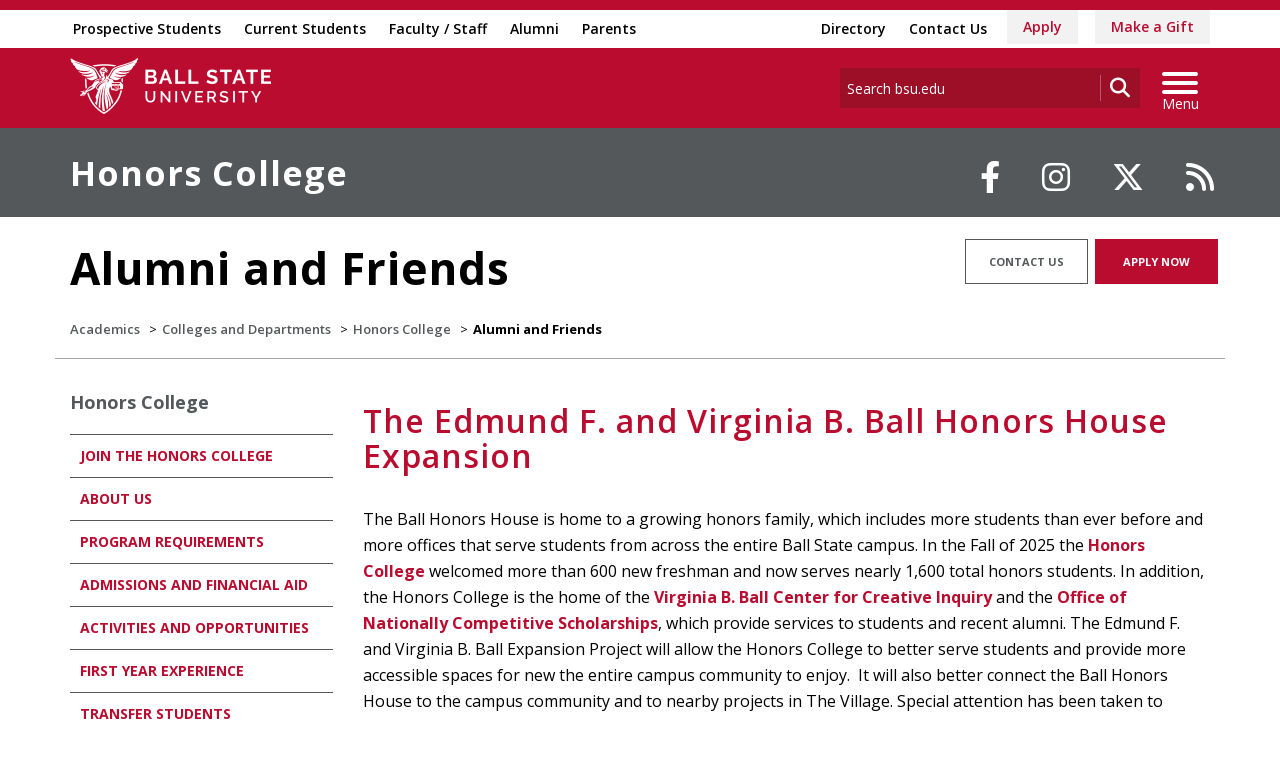

--- FILE ---
content_type: text/html; charset=utf-8
request_url: https://www.bsu.edu/academics/collegesanddepartments/honorscollege/alumni-and-friends
body_size: 32819
content:


<!DOCTYPE html>
<html lang="en">
<head id="Head1">
<!-- be_ixf, sdk, gho-->
<meta name="be:sdk" content="dotnet_sdk_1.4.32" />
<meta name="be:timer" content="0ms" />
<meta name="be:orig_url" content="https%3a%2f%2fwww.bsu.edu%2facademics%2fcollegesanddepartments%2fhonorscollege%2falumni-and-friends" />
<meta name="be:capsule_url" content="https%3a%2f%2fixfd1-api.bc0a.com%2fapi%2fixf%2f1.0.0%2fget_capsule%2ff00000000277771%2f2135060686" />
<meta name="be:norm_url" content="https%3a%2f%2fwww.bsu.edu%2facademics%2fcollegesanddepartments%2fhonorscollege%2falumni-and-friends" />
<meta name="be:api_dt" content="py_2026; pm_01; pd_16; ph_13; pmh_45; p_epoch:1768599904298" />
<meta name="be:mod_dt" content="py_2026; pm_01; pd_16; ph_13; pmh_45; p_epoch:1768599904298" />
<meta name="be:messages" content="0" />
<script type="text/javascript">if (window.BEJSSDKObserver === undefined) {
  (function(BEJSSDKObserver, $, undefined) {
    var observer = void 0;
    var listeners = [];
    var readySet = [];
    var doc = window.document;
    var MutationObserver = window.MutationObserver || window.WebKitMutationObserver;

    function checkSelector(selector, fn, indexList) {
      var elements = doc.querySelectorAll(selector);

    for (var i = 0, len = elements.length; i < len; i++) {
      /* -1 means all instances */
      if (indexList != -1 && !(i in indexList)) {
        continue;
      }
      var element = elements[i];
      for (var j = 0; j < readySet.length; j++) {
        if (readySet[j] == element.className || readySet[j] == element.id) {
          return;
        }
      }
      if (element.className) {
        readySet.push(element.className);
      }
      if (element.id) {
        readySet.push(element.id);
      }

      if (!element.ready || MutationObserver==null) {
        element.ready = true;
        fn.call(element, element);
      }
    }
  }

  function checkListeners() {
    listeners.forEach(function (listener) {
      return checkSelector(listener.selector, listener.fn, listener.indexList);
    });
  }

  function removeListener(selector, fn) {
    var i = listeners.length;
    while (i--) {
      var listener = listeners[i];
      if (listener.selector === selector && listener.fn === fn) {
        listeners.splice(i, 1);
        if (!listeners.length && observer) {
          observer.disconnect();
          observer = null;
        }
      }
    }
  }

/**
 * Fire event on first js selector
 * @param selector string to watch on
 * @param fn       callback function
 * @param index_list can be undefined which means only first one
 *                   or -1 which means all
 *                   or a list of allowable indexes
 */
 BEJSSDKObserver.jsElementReady = function(selector, fn, index_list) {
  if (index_list === undefined) {
    index_list = [];
    index_list.push(0);
  }

  if (MutationObserver != null) {
    if (!observer) {
      observer = new MutationObserver(checkListeners);
      observer.observe(doc.documentElement, {
        childList: true,
        subtree: true
      });
    }
    listeners.push({ selector: selector, fn: fn, indexList: index_list });
  } else {
    /* <= IE8 */
    if (!document.addEventListener) {
      /* log("<=IE8 attachEvent assignment"); */
      document.addEventListener = document.attachEvent;
    }
    document.addEventListener("DOMContentLoaded", function(event) {
      var elements = doc.querySelectorAll(selector);
      for (var i = 0, len = elements.length; i < len; i++) {
        /* -1 means all instances */
        if (index_list != -1 && !(i in index_list)) {
          continue;
        }
        var element = elements[i];
        element.ready = true;
        fn.call(element, element);
      }
    });
  }

  checkSelector(selector, fn, index_list);
  return function () {
    return removeListener(selector, fn);
  };
};
}(window.BEJSSDKObserver = window.BEJSSDKObserver || {}));
}
var jsElementReady = window.BEJSSDKObserver.jsElementReady;

if (window.BELinkBlockGenerator === undefined) {
  (function(BELinkBlockGenerator, $, undefined) {
    BELinkBlockGenerator.MAXIMUM_HEADLINE_LENGTH = 100;
    BELinkBlockGenerator.MAXIMUM_DESC_LENGTH = 200;

    BELinkBlockGenerator.IND_LINK_BLOCK_TYPE_URL_TYPE = 0;
    BELinkBlockGenerator.IND_LINK_BLOCK_TYPE_HEADLINE_TYPE = 1;
    BELinkBlockGenerator.IND_LINK_BLOCK_TYPE_DESCRIPTION_TYPE = 2;
    BELinkBlockGenerator.IND_LINK_BLOCK_TYPE_IMAGE_TYPE = 3;

    BELinkBlockGenerator.REPLACEMENT_STRATEGY_OVERWRITE = 0;
    BELinkBlockGenerator.REPLACEMENT_STRATEGY_POST_APPEND_ELEMENT = 1;
    BELinkBlockGenerator.REPLACEMENT_STRATEGY_PRE_APPEND_ELEMENT = 2;
    BELinkBlockGenerator.REPLACEMENT_STRATEGY_PRE_APPEND_PARENT = 3;

    BELinkBlockGenerator.setMaximumHeadlineLength = function(length) {
      BELinkBlockGenerator.MAXIMUM_HEADLINE_LENGTH = length;
    };

    BELinkBlockGenerator.setMaximumDescriptionLength = function(length) {
      BELinkBlockGenerator.MAXIMUM_DESC_LENGTH = length;
    };

    BELinkBlockGenerator.generateIndividualLinks = function(parentElement, linkStructure, link) {
      var link_level_element_tag = linkStructure[0];
      var link_level_element = document.createElement(link_level_element_tag);
      var link_attribute_dictionary = linkStructure[1];
      var allowable_elements = linkStructure[2];
      var children_link_structures = linkStructure[3];
      for (var link_attribute_key in link_attribute_dictionary) {
        link_level_element.setAttribute(link_attribute_key, link_attribute_dictionary[link_attribute_key]);
      }

      var added_something = false;
      if (allowable_elements.indexOf(BELinkBlockGenerator.IND_LINK_BLOCK_TYPE_URL_TYPE)>=0) {
        link_level_element.setAttribute('href', link.url);
        added_something = true;
      }
      if (allowable_elements.indexOf(BELinkBlockGenerator.IND_LINK_BLOCK_TYPE_HEADLINE_TYPE)>=0 && link.h1) {
        var headline_text = link.h1;
        if (headline_text.length > BELinkBlockGenerator.MAXIMUM_HEADLINE_LENGTH) {
          headline_text = headline_text.substring(0, BELinkBlockGenerator.MAXIMUM_HEADLINE_LENGTH) + '...';
        }
        var text_node = document.createTextNode(headline_text);
        link_level_element.appendChild(text_node);
        added_something = true;
      }
      if (allowable_elements.indexOf(BELinkBlockGenerator.IND_LINK_BLOCK_TYPE_DESCRIPTION_TYPE)>=0 && link.desc) {
        var desc_text = link.desc;
        if (desc_text.length > BELinkBlockGenerator.MAXIMUM_DESC_LENGTH) {
          desc_text = desc_text.substring(0, BELinkBlockGenerator.MAXIMUM_DESC_LENGTH) + '...';
        }
        var text_node = document.createTextNode(desc_text);
        link_level_element.appendChild(text_node);
        added_something = true;
      }
      if (allowable_elements.indexOf(BELinkBlockGenerator.IND_LINK_BLOCK_TYPE_IMAGE_TYPE)>=0 && link.image) {
        link_level_element.setAttribute('src', link.image);
        added_something = true;
      }
/**
    don't emit for empty links, desc, headline, image
    except for parent structures where allowable_length=0
    */
    if (!added_something && allowable_elements.length != 0) {

      return;
    }
    /* go depth first */
    for (var childrenIndex=0; childrenIndex<children_link_structures.length; childrenIndex++) {
      var childLinkStructure = children_link_structures[childrenIndex];
      BELinkBlockGenerator.generateIndividualLinks(link_level_element, childLinkStructure, link);
    }
    parentElement.appendChild(link_level_element);
  };

  BELinkBlockGenerator.insertLinkBlocks = function(targetElement, replacementStrategy, overallStructure, linkStructure, links,
                                                   titleStructure) {
    if (targetElement == null) {
      return;
    }

    if (replacementStrategy == BELinkBlockGenerator.REPLACEMENT_STRATEGY_OVERWRITE) {
      while (targetElement.firstChild) {
        targetElement.removeChild(targetElement.firstChild);
      }
    }

    var previousElement = targetElement;
    for (var i=0;i<overallStructure.length;i++) {
      var level_definition = overallStructure[i];
      var level_element_tag = level_definition[0];
      var level_element = document.createElement(level_element_tag);
      var attribute_dictionary = level_definition[1];
      for (var attribute_key in attribute_dictionary) {
        level_element.setAttribute(attribute_key, attribute_dictionary[attribute_key]);
      }

      /* need to place title structure */
      if (titleStructure && titleStructure[0] == i) {
        var title_element_tag = titleStructure[1];
        var title_element = document.createElement(title_element_tag);
        var title_attribute_dictionary = titleStructure[2];
        var title_text_content = titleStructure[3];
        for (var title_attribute_key in title_attribute_dictionary) {
          title_element.setAttribute(title_attribute_key, title_attribute_dictionary[title_attribute_key]);
        }

        var title_text_node = document.createTextNode(title_text_content);
        title_element.appendChild(title_text_node);


        level_element.appendChild(title_element);
      }

      /* last level place links */
      if (i == overallStructure.length-1) {
        for (var link_i=0; link_i < links.length; link_i++) {
          var link = links[link_i];
          for (var linkStructureIndex=0;linkStructureIndex < linkStructure.length; linkStructureIndex++) {
            BELinkBlockGenerator.generateIndividualLinks(level_element, linkStructure[linkStructureIndex], link)
          }
        }
      }

      /* first level child we need to check placement */
      if (previousElement == targetElement) {
        if (replacementStrategy == BELinkBlockGenerator.REPLACEMENT_STRATEGY_PRE_APPEND_ELEMENT) {
          /* 2 means insert right before */
          previousElement.insertBefore(level_element, targetElement.firstChild);
        } else if (replacementStrategy == BELinkBlockGenerator.REPLACEMENT_STRATEGY_PRE_APPEND_PARENT) {
          /* 3 means insert right before at parent level */
          var parentElement = previousElement.parentElement;
          parentElement.insertBefore(level_element, previousElement);
        } else {
          previousElement.appendChild(level_element);
        }
      } else {
        previousElement.appendChild(level_element);
      }
      previousElement = level_element;
    }
  };
}(window.BELinkBlockGenerator = window.BELinkBlockGenerator || {}))
};
</script>
<style>
.be-ix-link-block{clear:both; }
.be-ix-link-block .be-related-link-container{display: flex;justify-content:left; text-align:left; padding: 10px 0; }
.be-ix-link-block .be-related-link-container .be-label{display: inline-block;margin-right: 15px; font-style: normal; line-height: 1.5;color: #fff;font-weight: bold;font-size: 18px;}
.be-ix-link-block .be-related-link-container .be-list{list-style:none;margin:0;padding: 0;}
.be-ix-link-block .be-related-link-container .be-list .be-list-item{margin:0;padding: 0 0 0px 0;}
.be-ix-link-block .be-related-link-container .be-list .be-list-item a{text-transform: none;padding-right: 15px;    line-height: 2.1;font-size: 14px;}
.be-ix-link-block .be-related-link-container .be-list .be-list-item a:hover{}
.be-ix-link-block .be-related-link-container .be-list{display:flex;width:auto}
.be-ix-link-block .be-related-link-container .be-list .be-list-item{display:flex;}
.be-ix-link-block .be-related-link-container .be-list .be-list-item:last-child{margin-right:0}
@media (max-width: 767px) {
.be-ix-link-block .be-related-link-container{ display: block;text-align: left;width: 100%; padding-top: 20px;}
.be-ix-link-block .be-related-link-container .be-label {width: 100%;margin:0;padding-bottom:10px}
.be-ix-link-block .be-related-link-container .be-list {display: block;width: 100%;}
.be-ix-link-block .be-related-link-container .be-list .be-list-item {display: block;margin:0;padding: 0 0 0px 0;line-height:1.5}
.be-ix-link-block .be-related-link-container .be-list .be-list-item a{padding-right:0px;line-height: 1.5}
}
@media (min-width: 768px) {
.be-ix-link-block .be-related-link-container{margin:0 15px}
}
</style>
<script type='text/javascript'>
      function positionLinkBlock(targetContainer) {
          if (targetContainer != null) {
              var strLinkBlock = '<div class="be-related-link-container container"><div class="be-label">Also of Interest:</div><ul class="be-list"><li class="be-list-item"><a class="be-related-link" href="https://www.bsu.edu/admissions/undergraduate-admissions/apply-now">Apply as a Undergraduate Student</a></li><li class="be-list-item"><a class="be-related-link" href="https://www.bsu.edu/admissions/graduate/apply">Apply for Graduate Admission</a></li><li class="be-list-item"><a class="be-related-link" href="https://www.bsu.edu/academics">Academics</a></li><li class="be-list-item"><a class="be-related-link" href="https://www.bsu.edu/academics/undergraduatestudy/majors">Majors</a></li><li class="be-list-item"><a class="be-related-link" href="https://www.bsu.edu/academics/collegesanddepartments/online/applynow">Apply as an Online Student</a></li><li class="be-list-item"><a class="be-related-link" href="https://www.bsu.edu/admissions/apply">Apply to Ball State</a></li></ul></div>';
              targetContainer.insertAdjacentHTML('afterbegin', strLinkBlock);
          }
      }
   
      jsElementReady('.be-ix-link-block', positionLinkBlock);
   
  </script>

<script>
{(function() {
  var becookiescript = document.createElement("script");
  becookiescript.type = "text/javascript";
  becookiescript.async = true;
  becookiescript.id="becookiebarscriptid";
  becookiescript.setAttribute("data-customerid","f00000000277771");
  becookiescript.setAttribute("data-testmode","true");
  becookiescript.setAttribute("data-cookielinkurl","https://connect.bsu.edu/privacy");
  becookiescript.setAttribute("data-fullhtmltext","<div id='becookiebarpanelid' style='width: 100%; border-radius: 0px; background:#e5e5e5; display: flex; z-index: 1000; font-size: small; opacity: 1; position: fixed; bottom: 0px; right: 0px; color:#000; justify-content: center; visibility: hidden;'> <div id='becookie_desktop_outerdiv' style='width: 100%;display: flex;height: 60px;justify-content: center;margin: auto;align-items: center;vertical-align: middle;'> <div id='becookie_desktop_content' style='font-size: 14px;font-family:inherit;word-spacing: 1px;align-items: center;max-width: 100%;text-align: center;margin: 0 30px;font-weight: 400;'> <div style=''> <p id='becookie_text_content' style='padding: 0 4px;margin: 0px 0;display: inline-block;font-size: inherit;color: inherit;'> <span id='becookiebartextid' style=''>We use cookies to improve your experience.</span></p><p style='margin: 0;display: inline-block;padding: 0;font-size: inherit;color: inherit;font-weight: inherit;'> Please read our <button tabindex='1' aria-label='privacy policy' role='link' id='bepolicylinktextid' style='cursor: pointer;margin: 0;text-decoration: underline;color: inherit;font-weight: inherit;font-size: inherit;background: none; border: none; padding: 0;font-family: inherit;transition: none;' onclick='becookielinktextclicked()'>Privacy Policy</button> or click <button tabindex='2' aria-label='Accept privacy policy' role='button' id='becookiebarbuttonid' style='margin: 0;cursor: pointer;font-weight: bold;text-shadow: 0 0 black;text-decoration: underline;border: none;background: none;padding: 0;font-size: inherit;color: inherit;font-family: inherit;line-height: inherit;vertical-align:unset;transition: none;' onclick='beacceptcookie()'>Accept</button>.<button tabindex='3' aria-label='Close privacy policy banner' role='button' id='becookie_close_button' onclick='beclosecookie()' style='display: inline-block;font-size: 3.5vw;cursor:pointer;font-family: none;font-weight: 100;margin: 0 20px;background: none;border: none;padding: 0;color: inherit;box-shadow: none;position: absolute; top: 0px;right: -10px;transition: none;line-height: normal;'>×</button> </p></div></div></div></div>");
  becookiescript.setAttribute("data-mobilefullhtmltext","<div id='becookiebarpanelid' style='display: flex;width: 100%;border-radius: 0px;background:#e5e5e5;z-index: 1000;opacity: 1;position: fixed;bottom:0px;left: 0px;color:#000;align-items: center;height: 60px;visibility: hidden;justify-content: center;font-family: inherit;'> <div style='max-width: 385px;display: flex;box-sizing: border-box;text-align: center;position: relative;'> <div id='becookiebartextid' style='font-size: 13px;line-height: 14px;text-transform: none;'> <p id='becookie_text_content' style='padding: 0 4px 0 0;margin: 0px 0;display: inline-block;font-size: inherit;color: inherit;line-height: 1.5;'> <span style='letter-spacing: initial;'>We use cookies to improve your experience.</span> </p><p style='margin: 0;display: inline-block;padding: 0;font-size: inherit;color: inherit;font-weight: inherit;line-height: 1.5;'> Please read our <button tabindex='1' aria-label='privacy policy' role='link' id='bepolicylinktextid' style='cursor: pointer;margin: 0;text-decoration: underline;color: inherit;font-weight: inherit;font-size: inherit;display: inline;font-family: inherit;background: none; border: none; padding: 0;transition: none;' onclick='becookielinktextclicked()'>Privacy Policy</button> or click <button tabindex='2' aria-label='Accept privacy policy' role='button' id='becookiebarbuttonid' style='margin: 0;cursor: pointer;font-weight: bold;text-shadow: 0 0 black;text-decoration: underline;border: none;background: none;padding: 0;font-size: inherit;color: inherit;font-family: inherit!important;line-height: inherit;vertical-align:unset;text-transform: none;transition: none;' onclick='beacceptcookie()'>Accept</button>. </p></div></div><button tabindex='3' aria-label='Close privacy policy banner' role='button' onclick='beclosecookie()' style='position: absolute;right: 9px;top: 4px;font-size: 28px;cursor:pointer;font-family:none;font-weight:100;color: inherit;margin: 0;padding: 0;background: none;border: none;line-height: 20px;vertical-align:unset;transition: none;'>×</button></div>");
  becookiescript.setAttribute("data-control",`function beCookieBarCustomJs(){becookielog("running cookiebar custom js"); var windowsPlatforms=["Win32", "Win64", "Windows", "WinCE"]; function beCookieShowPanel(){var becookie_panel=document.querySelector("#becookiebarpanelid"); if (becookie_panel){becookie_panel.style.visibility="visible";}}var becookie_stylesheet_interval=window.setInterval(function (){var becookiebar=document.querySelector("#becookiebarid"); if (becookiebar){if (windowsPlatforms.indexOf(window.navigator.platform) !==-1){becookieAddStylesheet( "#becookie_close_button{font-size:26px !important;}", "screen and (min-width: 701px)" );}else{becookieAddStylesheet( "#becookie_close_button{font-size:23px !important;}", "screen and (min-width: 701px)" );}becookieAddStylesheet( "#becookie_desktop_content{font-size:13px !important}#becookie_desktop_content > div > p{padding: 0!important;}", "screen and (min-width: 701px) and (max-width: 1060px)" ); becookieAddStylesheet( "#becookiebartextid{font-size:12px !important; line-height:12px !important;}#becookiebarpanelid > button{font-size:24px !important;}#becookiebarpanelid > div{max-width:334px !important;}", "screen and (max-width: 360px)" ); becookieAddStylesheet( "#becookiebartextid{font-size:11px !important;", "screen and (max-width: 300px)" ); becookieAddStylesheet( "#becookiebartextid{font-size:10px !important; line-height:10px !important;}#becookiebarpanelid > button{font-size:21px!important;}", "screen and (max-width: 275px)" ); becookieAddStylesheet( "#bepolicylinktextid:focus,#becookiebarbuttonid:focus,#becookie_close_button:focus{outline:auto!important;}" ); beCookieShowPanel(); clearInterval(becookie_stylesheet_interval);}}, 100); window.setTimeout(function (){clearInterval(becookie_stylesheet_interval);}, 15000); window.onresize=function (){setTimeout(beCookieShowPanel, 100);};}beCookieBarCustomJs();`);
  becookiescript.src = "https://consents-cf.bc0a.com/consentbar/corejs/becookiebar.js";
  var s = document.getElementsByTagName("script")[0];
  s.parentNode.insertBefore(becookiescript, s);
})();}
</script>


<script data-cfasync="false" id="marvel" data-customerid="f00000000277771" src="https://marvel-b2-cdn.bc0a.com/marvel.js"></script>
<meta charset="utf-8" /><meta http-equiv="X-UA-Compatible" content="IE=edge" /><meta name="viewport" content="width=device-width, initial-scale=1" />
<!-- Google Tag Manager -->
<script>(function(w,d,s,l,i){w[l]=w[l]||[];w[l].push({'gtm.start': 
new Date().getTime(),event:'gtm.js'});var f=d.getElementsByTagName(s)[0], 
j=d.createElement(s),dl=l!='dataLayer'?'&l='+l:'';j.async=true;j.src= 
'https://www.googletagmanager.com/gtm.js?id='+i+dl;f.parentNode.insertBefore(j,f);
})(window,document,'script','dataLayer','GTM-TL87L6');</script>
<!-- End Google Tag Manager -->
<title>
	Alumni and Friends of the Honors College | Ball State University
</title><meta name="description" content="How can you give back? How can you get more involved? Start with updating your current address. Give generously of your time and treasure." /><link rel="canonical" href="https://www.bsu.edu/academics/collegesanddepartments/honorscollege/alumni-and-friends" /><meta property="og:title" content="Alumni and Friends of the Honors College" /><meta property="og:type" content="website" /><meta property="og:url" content="https://www.bsu.edu/academics/collegesanddepartments/honorscollege/alumni-and-friends" /><meta property="og:image" content="" /><meta property="og:description" content="How can you give back? How can you get more involved? Start with updating your current address. Give generously of your time and treasure." /><meta property="twitter:card" content="summary_large_image" /><meta property="twitter:site" content="@BallState" /><meta property="twitter:creator" content="@BallState" /><meta property="twitter:title" content="Alumni and Friends of the Honors College" /><meta property="twitter:description" content="How can you give back? How can you get more involved? Start with updating your current address. Give generously of your time and treasure." /><link rel="icon" href="/Components/Design/ResponsiveV2/Images/favicon.ico" type="image/x-icon" />
     
    <!-- Fonts -->

    <link rel="preconnect" href="https://fonts.googleapis.com" /><link rel="preconnect" href="https://fonts.gstatic.com" crossorigin="" /><link href="https://fonts.googleapis.com/css2?family=Open+Sans:ital,wght@0,300..800;1,300..800&amp;family=Playfair+Display:ital,wght@0,400..900;1,400..900&amp;family=Roboto:ital,wght@0,100;0,300;0,400;0,500;0,700;0,900;1,100;1,300;1,400;1,500;1,700;1,900&amp;display=swap" rel="stylesheet" />

    <!-- <link href="//fonts.googleapis.com/css?family=Open+Sans:400,400i,600,600i,700,700i|Raleway:400,400i,600,600i,700,700i" rel="stylesheet" type="text/css" /> -->
    <link href="/Components/Design/ResponsiveV2/fontawesome642/css/all.min.css" rel="stylesheet" type="text/css" /><link href="/Components/Design/ResponsiveV2/fontawesome642/css/brands.min.css" rel="stylesheet" type="text/css" />

    <!-- Style sheet CDN fort select2 searchable dropdown --> 
    <link href="https://cdn.jsdelivr.net/npm/select2@4.1.0-rc.0/dist/css/select2.min.css" rel="stylesheet" />

    <!-- Bootstrap theme -->
    <link href="/Components/Design/ResponsiveV2/css/v-639037221060000000/bsu-bootstrap.css"  rel="stylesheet" />
    <link href="/Components/Design/ResponsiveV2/css/v-639037221060000000/bsu-bootstrap-templates.css" rel="stylesheet" />
    
    <!--[if IE 9]><link rel="stylesheet" type="text/css" href="../../../Components/Common/Layouts/css/ie9.css" /><![endif]-->

    <link rel="stylesheet" type="text/css" href="/Components/Design/CSS/Renderings/v-639037221040000000/GlobalAlert.css" media="all" />
<meta name="theme-color" content="#ba0c2f" /><meta name="msvalidate.01" content="331A84EFB90EF55CECD1938D28E9A9CE" />
                              <script>!function(e){var n="https://s.go-mpulse.net/boomerang/";if("False"=="True")e.BOOMR_config=e.BOOMR_config||{},e.BOOMR_config.PageParams=e.BOOMR_config.PageParams||{},e.BOOMR_config.PageParams.pci=!0,n="https://s2.go-mpulse.net/boomerang/";if(window.BOOMR_API_key="QCA86-LJ885-6YH64-J69WY-27WWD",function(){function e(){if(!o){var e=document.createElement("script");e.id="boomr-scr-as",e.src=window.BOOMR.url,e.async=!0,i.parentNode.appendChild(e),o=!0}}function t(e){o=!0;var n,t,a,r,d=document,O=window;if(window.BOOMR.snippetMethod=e?"if":"i",t=function(e,n){var t=d.createElement("script");t.id=n||"boomr-if-as",t.src=window.BOOMR.url,BOOMR_lstart=(new Date).getTime(),e=e||d.body,e.appendChild(t)},!window.addEventListener&&window.attachEvent&&navigator.userAgent.match(/MSIE [67]\./))return window.BOOMR.snippetMethod="s",void t(i.parentNode,"boomr-async");a=document.createElement("IFRAME"),a.src="about:blank",a.title="",a.role="presentation",a.loading="eager",r=(a.frameElement||a).style,r.width=0,r.height=0,r.border=0,r.display="none",i.parentNode.appendChild(a);try{O=a.contentWindow,d=O.document.open()}catch(_){n=document.domain,a.src="javascript:var d=document.open();d.domain='"+n+"';void(0);",O=a.contentWindow,d=O.document.open()}if(n)d._boomrl=function(){this.domain=n,t()},d.write("<bo"+"dy onload='document._boomrl();'>");else if(O._boomrl=function(){t()},O.addEventListener)O.addEventListener("load",O._boomrl,!1);else if(O.attachEvent)O.attachEvent("onload",O._boomrl);d.close()}function a(e){window.BOOMR_onload=e&&e.timeStamp||(new Date).getTime()}if(!window.BOOMR||!window.BOOMR.version&&!window.BOOMR.snippetExecuted){window.BOOMR=window.BOOMR||{},window.BOOMR.snippetStart=(new Date).getTime(),window.BOOMR.snippetExecuted=!0,window.BOOMR.snippetVersion=12,window.BOOMR.url=n+"QCA86-LJ885-6YH64-J69WY-27WWD";var i=document.currentScript||document.getElementsByTagName("script")[0],o=!1,r=document.createElement("link");if(r.relList&&"function"==typeof r.relList.supports&&r.relList.supports("preload")&&"as"in r)window.BOOMR.snippetMethod="p",r.href=window.BOOMR.url,r.rel="preload",r.as="script",r.addEventListener("load",e),r.addEventListener("error",function(){t(!0)}),setTimeout(function(){if(!o)t(!0)},3e3),BOOMR_lstart=(new Date).getTime(),i.parentNode.appendChild(r);else t(!1);if(window.addEventListener)window.addEventListener("load",a,!1);else if(window.attachEvent)window.attachEvent("onload",a)}}(),"".length>0)if(e&&"performance"in e&&e.performance&&"function"==typeof e.performance.setResourceTimingBufferSize)e.performance.setResourceTimingBufferSize();!function(){if(BOOMR=e.BOOMR||{},BOOMR.plugins=BOOMR.plugins||{},!BOOMR.plugins.AK){var n=""=="true"?1:0,t="",a="aoioniqxibyau2lqwiwq-f-2c4f97cb2-clientnsv4-s.akamaihd.net",i="false"=="true"?2:1,o={"ak.v":"39","ak.cp":"1268882","ak.ai":parseInt("762162",10),"ak.ol":"0","ak.cr":9,"ak.ipv":4,"ak.proto":"h2","ak.rid":"37a8855f","ak.r":42170,"ak.a2":n,"ak.m":"dscb","ak.n":"essl","ak.bpcip":"3.144.230.0","ak.cport":48760,"ak.gh":"23.52.43.18","ak.quicv":"","ak.tlsv":"tls1.3","ak.0rtt":"","ak.0rtt.ed":"","ak.csrc":"-","ak.acc":"","ak.t":"1768993325","ak.ak":"hOBiQwZUYzCg5VSAfCLimQ==xeRYB1gR0/v3lI6jXhEGRNKHXmz0XNZotwwUWHh7hoC2vZvy2oc6wBa3Jzb4Lhhz6Jo4LT5CgAAs/iGF04oQwHyyAS7iAWz+CRzLY/lYMOXRSQAIeLZN4XqosvwuQ/paodSsA2xNVrVuGlpVLMtohFMR2IPf6PoDlzouV/OkXE9nse7FArISwiM3u9LINoNHIC+MN3zrho3y6teRb6IQMbdqH+JZqqyPw/mBcJKm1Sij2VS8DBgH8IRcFFiwplgA3D+N2qhWlqymlYUexjLP3l3qfPWsybZTblUKun3Hn/5UANUJaX7XTymmBj7ojs1IN0/BxNSyfWbSjgWfXVb75eGKYlrKDSuHK94Az7YHgpugRwaybCaoWL9sOqcQ68UvF+UxjGnVwJhYeHjkYraPPo7iocQYynnIJ8OvfkPC0ag=","ak.pv":"8","ak.dpoabenc":"","ak.tf":i};if(""!==t)o["ak.ruds"]=t;var r={i:!1,av:function(n){var t="http.initiator";if(n&&(!n[t]||"spa_hard"===n[t]))o["ak.feo"]=void 0!==e.aFeoApplied?1:0,BOOMR.addVar(o)},rv:function(){var e=["ak.bpcip","ak.cport","ak.cr","ak.csrc","ak.gh","ak.ipv","ak.m","ak.n","ak.ol","ak.proto","ak.quicv","ak.tlsv","ak.0rtt","ak.0rtt.ed","ak.r","ak.acc","ak.t","ak.tf"];BOOMR.removeVar(e)}};BOOMR.plugins.AK={akVars:o,akDNSPreFetchDomain:a,init:function(){if(!r.i){var e=BOOMR.subscribe;e("before_beacon",r.av,null,null),e("onbeacon",r.rv,null,null),r.i=!0}return this},is_complete:function(){return!0}}}}()}(window);</script></head>
<body>
    <!-- Google Tag Manager (noscript) -->
<noscript><iframe src="https://www.googletagmanager.com/ns.html?id=GTM-TL87L6" height="0" width="0" style="display: none; visibility: hidden"></iframe></noscript>
<!-- End Google Tag Manager (noscript) -->
    
    
    <form method="post" action="/academics/collegesanddepartments/honorscollege/alumni-and-friends" id="mainform">
<div class="aspNetHidden">
<input type="hidden" name="__EVENTTARGET" id="__EVENTTARGET" value="" />
<input type="hidden" name="__EVENTARGUMENT" id="__EVENTARGUMENT" value="" />
<input type="hidden" name="__VIEWSTATE" id="__VIEWSTATE" value="PPhg9LWHPDIEPHnUOPBtZqwrX/xGYZ3S428XzVZ5KaOXtQYuCW/VSAa9SZXgZduUzkxVubVpYbx8X7hmsbIm23/qGtX8Wag6ai452I2prAZed+VxGyMowzAClHm5qrvO7aeadHr48R7tH07Al+tIkiL2ljC9o6JwScHPUfcNicQ2i7cz1qrvqixceSSINjusiGim4jxw6d8EEJwBUDvbOoHPLBu8nVa5HmU/oP+qpgZ8Pdo6tXDUYGQCmPPNe3Auwpum9t3VaW3qsKmXtlCBtcyNoDNZjRUggXEFs2nD1NW/MNAIQizEyzEb5MnoilmqarkB58pebL9sfEB4SeaIvdkD01b0b0YLMbO7mwi+jhU31HUM7r8wTpMXwh4Aixu5cJMQHhNR9YRAD1wcnMcUzXgIZU4QokvQhWl3rLeaauBgZNyLwcgcXKsKye5xPVxd2Ye1Ti6/U/rAU8pAOQNeuPiVk2tQI0B/k/WEk3G3jbDcqRuKxFHpNQNeXjAqEyknUJ+SrnhQvNbE9G42UH82KylN3JV2B0Ayb122MCkcwOpinQ5uo5C1ZXkxEzzJzOMm7JjVceAF6c2cuUvT2fwqXJYjxD12PxGNQ6QpxUVZ/GnNd/Oz925UrtU4CoL7T8kBmPhm8jKvwK+vpUTvM1R79xEW29t+HTiREsLSdRmdCZATsIY5ppchWu2XwZn4n3goR7LBiPdXLqmJ4sziXPzUM16wXezRQtlJ+qE2gfx7GSfFuph3xHpmOPzkdoD7e6TFSEMfw8Z4Cfoih73Ao5xWU2j6CePxFSXuvSlUB4HZ/477x+5qGwls3nHgULMoZdo1qbl2o4mvTiAMyRUiNrWDCJkLHOE13nh5Y9f89KNAIJnBF/bdEiWysWnJTaNZiUaIz0+HrWHPcqMVfgoM5EE0OwTJ2+Xbm3DYJSglS7CmbT7dqXff+InyNz7UJIwxAxmI4yi4QkyFIRmMol70qAzSh//atOTrLT0eXg99GgJ2WNMGuca1w/QJ52xLjqrc7ICBhmhuGtJAHDU+osUutW3WB/nEvlPvQtAQ3oIsd2znKxzzhm430aWteJDto/YKOZ7EmmNxgolr+FJIbGGN6gJKonHmu+zEx/[base64]/X2FRRwOwsQ116b1DkeFvF/xJIowmd36qkZRD3Qoglke7XDjPRTYDAVY02HBfzRu/JDlb9NNkpI30AUP/86ijDYFkUUYAxQJvF7eY9pAA9EUiRX8nnWHKxjbjKjVzIH3lDJH/luhMCxIXlriOJy5YrsccmgV/Ldsqy+GKegVOtELvu9UElHG7KUksl0cSS/gk9xzSZQQ6b144mS/3L4ZiUIICjH1nGrhSBjmjFJudNM7KWu0sqVdp2xrgaHkJBM3QYz2eAf2S58m9dmKgpxcBEbqOT0FCy/ZrGO9Hjp3Aw6rOuBW9FFhLSw6SVV9zMXFus0PFJwHNBke4IbdIUpxvVBKEqBomvFXyp4cHycbbRkwezrO04n6qqAPLEsdDXekd/MXXq7CjS7ZLT0k/l6pmzNmP4ROSrwFtvdzMJ+Ozi7jtW6qcpaCFSUzk2BbiNHNmkMKajgfrvre6fG5BCHURjuGqx+wOd0O3uDVYjxHlYyrvy8Egv/85b4SYOwKbj/VVqlwvLhFXZRVfo3XVEpu7guNUieHVESwzJ8+N0rARWnD+46y9GnJ0AVt+Wc5THr6bExlxgxWdyk9/x1Y6uPRLbLzsGpe2J01XuRR8zdpVD8ud1hQ+aK8+IyEglBUoR9bePhtXD2zaz06DOqR+8iXzbZ1fk5dIY0dhnQYUdQP6JqQb2JKYW0BoGJ+0TPAAaCrMxW0dq+PT9XP//2popDGpH6bcTN4tdA09Qib2L+wjl6R9x6SD5dedbrzaLiG8WG7FzNz9dytnyVXZ5oaLDSHj/[base64]/l+twMdOVaAs1Ml8510Q8/GWq11+bSS/ga8DdirW3cRbK1LxXOjBzrNaKRQ6D2yk8OXB7nakeFJbArcOWKlZ6GI3loOZ6AAPQGdmbVn1xLNMGL0wPxBip9OM+fPGZL7fvrmIYgKrkDexVglioYK8p1tHqZk8prhBrXp1SFaVUxup0VkBc40AjIowfBo8U7rAlFdZlUoDqtEKm8J0JwJGBCRXD/tGBCzYlNlTUQX8A+QgZFhqPc3GsI0eRsL6UkFVF5+8uuhX1uCbuNPUfuLJ+XY8Dp29Ti8H0ZkA5o8RnQeiI3pUDDKqDL+Z8YkYg/enugreWCLN3MsCST47P62YlZhjgYd84xUJwHjXbsrwa/JV5y7dqeKH22ne1i7trO34gA9X2zF7aMPzelxnlY3AQBrUo8XsVWJyO84rCkbM/eI3J+nWt/Saot7wJxKf/BRdBCJmW5beJ1Pe2PRC3SWJNO9w1z3NQEIC1oj2CqvdGWtlwjYUUWL6RcnW+JlehBIB8D11b5Mz3JpwVlvyxg2nvxEd0eAjs67BXTztJq/2LWhvZpoUlit9+DPBvNGmEbWSbZOYZ4adEzqHLlgPrPu1qJxaAFBhb6OoLo1bNQY/Vnqty1DjnHFkGf0rAyf6fXxw/lPGNdapZ7rZF2pi8VjmQ/WvITYL0zj8nva5+PBr8LjMYKwh0vQcoHfuGpL2f1aPpFOSHSOsLz18VPuXRzA50qeNpExynuMfG1+xsBGK5XaTtzr4yYmPfP5yL4T0Ra7ws7Ef9P1NB5dcTtTJnaMP1ALUC/KrjzaA4POdKfGoyH6wZvyI3/[base64]/83Gab9W2jiYdDlXdIniQN29boafl07PZppkqCrwAzc8bC/KQnLYP2fY/v2zGpGptKXKXHwAfSXTyWLwQMCRe06e8YRd2dFXpBht8iNsBHQcECKqS1foI2m3QrTije41ou2vCgcMKpfmU9/[base64]/feldXX8cK8LSfBFZga7jljDU8SNOL8hMCrjTI7pQf6ry6AL7pV1/4VJglTWUXZDnu84LYGG5rXi8ukJTc/F2kw9yZBPziw9X//eTQaQ/Ft0sLOFJvIQBqghGtpc4TrDDoE//SULVJH81mIc/[base64]/H1voFPQSwzE4NhoQBso7CKJLY7hcrbK7a7PB1+mz5nBVXERo99x0J4b6XlzUmV/7QP9j6wgBhvK9SOMmFgYS6smCMzXECdM9mOdUubSZbDjSmd+b0sfqbOLAI+jHooKv/DBLgzLCwjp5RT3XkoMz+2s6skISVgvn/NCoFnmb3HUxENxpJCrH5It7Lf9osAEG88IX2FE5vsUcA0hCGOm/SAogNn7YWaV1iiaMtQEbUnQUesn0B551+ykzETiyIVrC4E55vQ/cWtKLVU9sxs1OPGKr0Qlb1T7+6bShLgap84B9gS8EUF58rAEXhNifie9gBVYeLC3ich3cLukqthN5NtHt4PGi5RjEtVEUY2jeaAzo4KcZBXQ6T4szSlIxo082uJMUC8dlAWB1EW2BzLVowGlz0oSYnCtfDi8CvvyKOf8Jj9PN8kD8qp/PCnCzSL60jAGK7A3uOLReSDsEta5zTNcXZccMK5q5d74TsY7o4PGJal0b4Qa5wqL/JVAD2yReGpM0xW5WCNZ6gqH41IkQxqBDfFHDFw6VCn8OMk4nbHUYGKdhGgRUmEBXe3UameK5RLamAmvGP2NsixuygD3GNX59nK3it7WftES/eAIa64/AO69Tp+RKNIgdH0huYWE8EPY56zGHWH/yxuOVm1XWFS7b6AQ8eWQI9yejVvESNuBQ1Dd1E55nh6NasmlrPgIftorlR7CFatTVnx5SNVR/HsRz03dt3OuuLzPy46USkBNb/Pr+6oUBsDUHRGssJe/ahwXVAne2C1tfXwgVYuBoV1LedTXmImH3DJIp4ntVZyXIiIqVBa3g51Na1UDOIQn300PcuA61+rYvt07dfhmzSx0MfVycXB73RV0W0I2hLn/pU7KnZaUTNJfPaQl64ak2JQTFgfx26jkM0eACrhuBQnFJ6JN/mG9g/9e3gvYiS/paLW3LAVTxHzkrvpC5y/przKjloEHzz+jsKmuLSe6It5KFlk1Ri01ZuLwVaYQmdRm1rOLtv+unOdYkkJlzE1NXC+s2CSsWnHOAiq/pzq7gMqJtAiyOjhjslOM+yA4jk5ge1lv0JZ2bFov1TcEr5UvnlHHniGO6F+iH9wZSr2njZerUkHFXc8vcFcbARtgfop9pJc/jvOtAZoTACiqpdm7wraRgbPwqZ7UjitX9tKZvyp9qa/WWPIbamSEVL4M5yi8HKRRYnQw9MZfoSk1zfCRGTYtbUPZGeCN8dpJM/YPQlfaZBft7+DgjjaAKgmAJsgGQxVMxM0XmXFYE98XPZrpAS+rimyQo3TdKnfDZxVO2lY2AdGHTuJ0HOiasTvOqDhuiiWFXZw2hTvn1krOB7cj42LYsrBGhULWSxwatRkn856LeaudTGv8XdDIRtEL1XOZQCf3nbmGyozF/FDwydUy3yTkh01vnPrRihFilTzJg0EZnx92XLDMA+0zPwoxRPeu5JzFs0z5Voed8wlLyvk+Cxki+Py5ENnj/15TZQ5g7ZYc8DKXeuyHtRg+imlNOlCDpWasq+oe2bedlbI9Yojh/YBZXNGFZRbColIMfMYXeB2qYMN/65TG2XcTXU7nAuAFoQeOCjOYrnZ1irRckMtPO/BHnygFaf1gOLXCl1WxcYpIs6OIm7JDk/Toui+jDy2TSV/zBhrWauy7RfEjWcxB1oB1CZjiw4h3xZh3wSafCcf0Zhl5eqbahOgPKHNfrh60+YnZDg+fqeaVD5tyCmY11UEgldd0TQnpGukQqi5jyDMDey3EjV9Nc+WwMGvtnhJaNZOJpwt/mtytSTZYOtcEghdQzOwtiastj6MV6amEde+gfFnTzIqbjgCL/8x5/IvNfoN5iMx+VgOPNmaiaF6IUlmJZoawG1SQYV+lwk/Ho80vAVfWDP5IlKO/Yc4BkYdiPJi2q66lfIQOZUp/3l5aeWKSrfBcfMvvo36XB2VoZ46Ak/OTq62nj+DM0x9yFFKe8isLgzX1iXucebK+v0P19WbcTzHo7qCpRseyOymUievCPHJCveGqk0xf0uZQVda7Qp/5QsQL7pFqWFnUZybOKfeHnTFaW0abyBtVi7Km9/xC4L2BzrUwBgRqR8MMSDCRruIZ4DLbWIkq71tqeOTUWVXXs1vx7L52/LDG0uadHgZZ8WInLcslcfcJ6kOJwPFgfQtchWxMQxRrCDZG2HpEkcWBxEzc2NFgqfsPng/HwC66f2mPoElQ7OcyS8Ack+OSOpVcYlKnrbN7LhDm/Z2+EWpc3baVGH/ASy7ErhbbeV9fycUpILhdOWfns7/R6+XbScf7CThwL+Zat0f53ntMI80gKygGOg17O2vgsRR4UJYsR3BmIdU4djPssHBItjpjut3O5jDwhkQ7oNhuk65gqYGzc11Yf/[base64]/J9Weom+O/A9z6aZOQpD4qX+VbytciVRpDDv5aqiA8yXVRxfGkPQjtakgSOB07EEkWF+HN+8bsNp47q8yfEjkqpCYI98fX7/INUY+jXnpN5WUrQLNe12Qc1g+7bCgOZSTPZ2QKbwwyREdxjl7vwOez6J/B/GTnv6aEnigMWM3dIGGnWi8iYC2xGrdfn9RqcKEeFnsZ+KJURIc/oBPAsSuYQi0g3yIvknQkJkHI7WrbOXVPDSjBu6D9qW4r5uKRR1Yp4l86TGUAUGYG0o2oTAbKxBKnHGIJZldp23aQUBvEdyyrDq/APYO8WXKeMSm7VW0yum6Q1gk5Jjs6XsIqeZYHBKjO6Mq9blhQZuVZRZlsVxfpSPvmNtBqXQGhtNixsS7U032BkJBNxrQz5e3gMebgWXkwUsBitCgjNt0CKIb2lzXzK/ScdOtr8K+fbxhDSw5/Wb76a8n15+0+baODKVE5AilDnW7pKDtzxaUp8rKRoAAvNa8ESJm+0/iVzJMN0jHGT9QfFkypQhpzwLOWODR6MzW/EB8Zf9nN/Sb2tRtp/f00KJqQJPxBDiQUlWwmxhJr8VCUCX+0Nc4DPV01K54s0OYQsrr1DdHfMyeucyAOHw7gCyFfmehJFWNTHw23u0fA3Qp9DtelN8a0NadMXm6T35v3Z1riMCGpPGffJ2C+kA6//Cd2fhIyKK0huzF+FAEqi5ZgYxBVW5E/Pn95kWJCa16fyUhlF+uDQU72y6yijP0SoaVjEKnvvPZRGG9mCVz00pi7wdGLjiy+BJdl4HBo4CWYieyzE3YCc8hmI89Kecwwsk9ez07Q1eXLv/UqXZ6iSGHcd4oJc6ssnIQ1cJNc1P8qB4BtK08vZOQQjMZ+qfMYz1S7eYV+aQRzza9e3XkwBMGMklyzW9ZG2rhY9TcNunWFZ+xGmXhAlIUu4i/VxVRUH0ZaHlctwN7UPbNvKKs3qP5lPfAVq/ad6WQubaK+NpavubvjUBlVUoKwFLo8slkFUfvQPXE8HY87XL1v/QkDIrDU6Wo5sDb3Pr6AXpNKP80fhOLXVObrYZ4W9/NXcU7d/+c5PmgfJ/SnK/1OllWTP4NwpaO8xRJexr1wqXc9ImVGJy2CCdVyy0/kUBG8MlD9AIM7N0QgB9V2gIfXcoqpnFpOOhZE9d5fH1Br9EoiPcuZmA1llKylOUt3gelKgB6Y9Irb69DSDebbsVLW7xmdezwPnqgiAHDsmY+mAi1BLuzghHxuqok3bWEtzWCeG5kB96c+KrGp8hirBIg4XZHBVwun4yMD96bHVC94roGLEoClDe/[base64]/UCRBzjt5/I99SIq7D5UYanxEXUviB8NpFoZrYRoVUUU0MsjuJdzubWWvKeoYLi4WS8GqaxLdbsHUP0u+HZkdn2UaW0AxwaheqU7YAy8rHzDKBM74mq1uExWolWW6biSesdZmcRiiwp0XwFsLaNhdhs19s5Y4XJReJPxtRxNhndSgpxA9CslWQ5+/gOGhBuaCfzuhGnaYUy0P4Hkhnk/ikPrDShE1y65BxALqOBqnxl+lQaP7EcUhu4LInR+sSj56xHEtnUWyGR7RwYOFZfUZf2Pa9mJSiR9/P1brP4LmBaxTQvUEpcXrozjh5K2u0Tc3xSSgv9g3HJ0L9eCgs30bKLbJDIcpMmhDsYFVogNOqVt91J/e0T2H0fzZ7UzYGUulu//b/faoyv2JXUQ3aroGDs7A+HtFA5GYTOw5wYfmkHe/AIvRUyQiebMPJ5OqupTYoYyFXHD99XFtXloaSBV/+3NsasjvnLFhKpOVSHMLaBrdCBWLt1QbO1eAsLNQRH+Es1Fm80DnWy/hzTvoMCtesiv5koVLydjF7mveRBnvLmcVymbSTXFpZkLFjoPXpr345fGNgLmoeIDJsvLOyYEj/wzVn84XdtMjSyHUh+4DQ2iEj6t5nlqpnewA7dsMij3+GW/pP/55uUAyBm4gTqUCMtFEYsZtojHQq6uzuDpkEuYKw2iTk8zRDA7WUmccThCfyqCOxXcNk35euI3v5B6RsncmSMUvRRbBzdc78CDH97yKy9MEzQDZL89z3uMpLtVeFhEFP/YiryIWMiYMNPQa3EHdxvcFVLSOlPct0LgGnGent9tXNQ6/dN20VxjLfUXllb3dWzdLyXnlNnKPPhm1Oesdm2pAggbgmimXnOiFpfwonG9sr5NwtZ824UlH0TexRnJFYp55X8Im8bYYukbe9cjx8GLBGQa7AdMPRZ77L/1SzTktiia6cK1xc2LW+S59HE2sTAAf0c/yj/5P7HPj7bNitGia/QFKs4gP76+8PtdMlDF5unzy34QrJcAl5WUqDqyktF6be7w7g7ssLP7WkGpFn7574TbzKHgMmXZffWif8/FlD+NMD2dxRZcZlWhBA05XR3YUMhVUSPUyZWoGDnfbVCTwN3CRKE9KHOUy37OPbvbfh1NO1bD2TRYwfLSmwIOC41Xfj1e9U7ufcP2T0CmtYnjMPIfS93PiurreH1uaGGdiQfaS/fgsZyqt/oYCXq4niTT42B9MUg6CTVDLsfZuzV57q/4/R8bgVfvGi0UwKepQCo12p6bHV8H4tA5rAOi/o85TfBaVec0J5z+0/jXgKJlvM79oZHFUHoFMeDCySujLVePxgl7UYOfuwMAx2waxM4EmbBTCchuT/gEECMo+NQNWs1vg2HAiT+oZt44oNxvdkSH5jLJIZoDS3gPUZkOaOXI/j9v9TrIO3mmaYvY5n1V+UfALYXWtjziGamMSbsv5DTkKU9BPJ0Lhvhpd4ET02THHcNyfnbi6zdEV/MedpWSnLrjo0SgqL8PBVBj03Ep1OC8eK5nU3YeHongpkqD5gJp+y6jEV+6d19FpRBDaMVeeuUJ/Z4Kxb7+/bBaA+t/gqMBNLrBCzwdbUyodJ5NmfdiZ5jvCkUU2/K9fONPPV8cYtnRW4fOi5UeczZYSIiN5FdR05l9sJDvU1KyslSUpEosVk/sGMd7EJ6UhyURQNte9KM0wD1hqGGMXdrONwSWJ2G96IIj4GHe109nSCgaJrhJutocTAeqKP/WIYnLuzPuIrWqAR9nusplCaeJtKWYj3XOpw486DOt+h1WS9uTnLe8sTOyVi1bXpnbBzLo0b0Mok0eg30wxAPmMx1+TBQ1dVjfQ/G2nynyLDmanWLV+jYvZOcsmFCDbPgKLjXHXJG9O/naISVNoGWg8SCi0yJ6uvXMF/4ulIUsYL8PgV32Wive6Lc9iAR0S74KGvuL2KO1OaD36ZIOzYgi/V31PmxXZM6mygAvVfKiB5ubjzavmO5vWUQ3Aq0aL3OoDh/e2eRtZl/A/[base64]/ff1A9IaBnirkDgs3/bwQnIHsLiqFYQTJp0oBby+rwfZgUUFPW+nNRli67sISgmFPSR1Os14SlZW8Lw2SutML/TA4JKolzRUUuY29FoT9L7QMNgMb8y29DSxbO6wkXEOCI2mtIC7leNfrN+YACueT2MDTVQXMb7CimHWBoEKZEX4BAP0GpFY5ABb5+uFNklmvgvss2t5GusVyh8pDvwTh7Mh5WmAXMrfptgQRIwCD/CWO6vtIo+7zAm7Fn0rn9RZIHzq5IXIX4ktmXsvd6ZkxzJRrF6BLT9tXU/M/+RDV1MktMVEQyeuaUdXCR6tXVgdJZBAJzi/8DI2TqgJHxzk6cnqpSt9ndMcuEtJpvTpdLIO6w4PB9woAHbKaxKBYl/FyeSs75LUW+iDZk+s/hzbKMEEeg/IiapmI4hizjDxzgUEWlh6W3iIBefZ1vJvBPGRkkoUVjeeZn30Jqk2NBwMADb9G1Ehp/4c/PWiQYLKkZxJZUGhlLM6B+8W08kXmCCTUlBSrCeB4WWUjSwJMGULgHvjcwwY4yV6CgPfi85MmtoCtUiWlMfB57R3jITgUjQxIIpvMulMehBNSRdCsSBB1a1JfFEWKM9JNhaEgQ4bqyOxA7NSHVCqyUq/10uLqmPb6L6B0+R1DsmkVqRO3BWcMX9ekxBo3u8OVBN7rYHpCLmbN1c20sQh38SianfrMWavymILBPzgR07aMC67I8qkAbBYfDyPV6nGHp6VwScANSajCq85NJUwcDxSiE3bHei5qsaft84RJjVrqe0J/UtG2f5cHs8x/Uafi4cfZTnSL7g67y4k0YdPRoYO2gaTOJV2PsQu7Wk1VfWF9vz7AFAO/STdO7D+E8F7Mcf8FNvUmBeM93z8kwUOoUwKm+E3HtFmq8ATh4MYG3+Iqg76reNf0KevUWsab1J9d+O02YaYs5bH3biJH21G5VtPNfOiBFR2kW03RZEo0fji/8hgg+PBxLqmFJxcZ6JtFRdirWb6f5TaQnJ0DHENfe0R9avY0duOwSIiue1Rb10nymBd2g7jG2VihQnlOQw92zN2LcdfjRDREZ6D5/Hmu87k/9vYjjyM1A4KY00ggudsQHPbZyTYYTygWcmxA7I7+bvXYihnUKfi0jZjlB8Gyij/Io4k4hDCI96RDMCgz45SP2OKN3xhtAfZiYGd/RLcNcmYj2lMoP6olqsutRGY6FIoM4RSI6aR04tNr/53J6g9XzLei8kzwxW80FLQobmRTXcTR+6Lrpwp+qRb22FlqyYgoLF+p2X1gLfLKtZlhWgd29Kc6+V5WvoXH1QhXykNPi+bAql+q6eV/GHrbrTOlepaDMEkI6HiyJfa9HuD3kS8Nl0UPlaSoPB0zItnB72cKHlUm/B4DSJhV+Z1SbgASlQIButTmAioCqDXTvjMXOwAzjgQv6nEeeVrOkRxzbfZYG0EfRAQZVSEEvoGEXVazLLl2HFl+uw95IZaO0/gdPfIRPQF2TciXsWRPluWQJ3elN4UQHtfARhnvMHwhBIEzNtopwEec4JRsBylpfym5KT5JJvdvF2UZDnNqspX/hDduGT6GN0gTCIWeD8XxXrhKdzouaVJ9ubLe37ZDFOOd+YXFukWmk3WveIhSq2NQiO3VpQkL6VRkA9BA6OSmekeBQ/bn2fn/pvc1Es5pK3j3zp8N0RohGbyg72dejvdnWIfTA/j6AmtOYrmRGhmtiOuXdXHUhkB9hPWBRGbo0NqPCK7iuybIfILOlrUZ7G0CQVy9GPb2xF/ohLhusNSEQhHPUPYVUERFAc7j82hRUJFurJfcqPqCHUaV+RL6K/2kpZ6Q5jQH7k0rf0CjC4z3yQGJlgQGdETzetk5oyTmiQCNZhKyjAvNACmYBmKPeP92qImzsKjlq+IEL3dpYOurx0psgB2KZ8mALqEQMsVG05odG8NRaMJLsBuXW0kTvueVUICXkraU6WNOJWJkauIdm7m5wQTrq+M+RpLfoOxGNAOsAWOtpJtKmmxXVHrB4BiWBWD/pIpN7wgeR0Z/bblyPyun2Fe8i1auLwz/7sld9T0RGal6GuKro2SvnSn9y6prZrndqIS9vd+RPcEyL2iR3uD+waEYQqWijd4ZSXRwe/1DyefKqFRgQp7yO11Nc1gRhQb6iCM6NZBCkTA3Eim56/UJP2vsxiRa5ockgmVMmX6NCKQzcOpwmB9yqpibqlLhidN8PgA/i5HCldg4yd6I3lapGaeoMiidDS7HOpezJ7G+ncT5AcBxu686xwizm49ayRnaAeUg1LpZj7OemF3j+22g9ReTQz5arDlIlFuRVyc/[base64]/Lz3Pv0KlV7A731HpElU97mrUY/56R/j7sAQkbPyLDdRSvGYFtQ4tkCxn5ee7AD1Ce595NYOSDojRVGFfia6tTGrSWkjSVJxLu7drMKk7n1F4mzT9q0aGMlYMnJdgBbCtPTvGIMGGZeMWEQhZAeAz4cbw0TwoHvHarM+/Uak41Vuvs8+fy5vnbI2JxJcqy1K1yKNGp66cgee4xOfV0kKBQCjsSDhSFYbtlJX8yfRI8ePphpqUYCZTOuJzNe043TZvxaT6PPEo+EhgGHuYr93QQCnlqb+/Yo6ov8ztDqU3nFgv7C+FgPAg8uIUysVh3O0z1uO38Wli9wdlGZV8Lhz2wzM9Xd9gQEiVwXtQrrQioyt3f3BoNrktOZGEA0tx3uxYPWSaSo/bveM6RJIA6E4hWlOJYQ3JhMpayEcl+agdHRJ4/SfotED3eZ0vn04PNy2F+lBAqCNnNEG6d3MW0k+OnnwxPbPukfdPp5K+wGUdc0LIFvm3Qo4U0pVbnjUR0zycDeRlggJHq1lBAVx+B/go3FZdX4tgmjdQ13K5XPXCYayzGJRvxjpZ1FJQZ3njLA2q/38ol8pnaoXcHYKeeLqo6zSaEPgLj5co/DrsFAXUT61zAbS9meP+3SFFXcdnIroGKHWx9fWZ6M+S2Nk/wpx/qRgNOq9+BfwTgZ73bjBWBjATqb6Az2WMBvHH/vMvSiS618xJ326mhWZb2aVXrnpkmxUN6M20lKKMXSPInSazLFH+wU4Tnjti4ng43xtZ8+Rsk5AGUuKVu35EO3zUbG/KiPLEYha5lZK8qRh6t2L3B2bVT0NrjoAk5WaPDOcD0TaSoqgy9iqAsW/3AdUis9mjI1pjagAKDY73aAN0Ys6McYL3V5/UOmSiuYdRhu9n+cm6hzUtxyqAixd+QBlxkOFbFzKrm5KPdMG3rXrC07xjnmaLxGJsEUkmwl8UJG1mMsRELZ/3kOqL9Lx7ndi1OdlzCnjVQl/H1Zr5iAY+gHLYiCVADX15+UsBBqZwi88JUdmMo0DWA6EfmhCsfh4zjoPsseGAgHHUWEJQ5Mb3jwD9qVIwzl/OmcHHgi1/P8yViuxoQ3X/QbqHfEdNqFEQZxzEo4k8xGdizwl42xXd6C0k2/8dxclF3QDbZjaflqmw3ZNeOvg3KKl0eH0+6zUVy0WMyRnyLdz3LV7XgGFSckE9pNaQLYwq1T/0kyTQXJT6JPYqofe+64B3QRf4zX3YpNJ+OrktAZT2P7K3D03a/a9HDUq2MK8rh1Hx3k7QIDnZaiszWYuHLpR3diS+K4IL4vrAFG2zxaxCEbmAvydRFnJmIrYwfGIwRt5S9ihZlsDJ0sZ4fac9+wSpHo9B3zwnEMJOe3v0eh35lSqooSB+caaGFxmz2A7rbqzC1+emfRiFnTnrikUdDzAbwzY+RKtobw7xRhCEGSjULdbFuLHZb/[base64]/r0yPyfv7t3eSPBMwQl4Dt+T3rDEfxoYwQt93iyiPy2PgULH/gcwOAFLPM437CGgICuRg8x9yu/STSHgCepLwv463UWB59h9vX62ZLnJlSbOAZuCpKW5bQ4ZlFcqu277yPNtp0ZrOWazN0bixNndrT3iGVrIGwskUcSa7V5/xT41x42jwYxc7TCdsPAGF+B2dzvVqu3qv7RRjZ0Dja0zcfTF6dmJOsgzPlvTmeyNx/h/re7zJvcjbk3mtxqGae/sK939/dZD+kaDuz9E9I3m9FaLisJcU9tuk62z3JebxQxED9tI8BGhmy4QqOKYbpKr07XCMjGsA1HlEXhq8aY9kFqX2A/eGyNL7kThvEder95w1Ql5VvBDbZRIZNyY/hCfM9BTKca6cz2A0zmHIPHtQg5+DA4BnQycherf+Gmo/MUstzLirkAmQLipQr3VkKfUtE9fPty3/WOlxKOFdGdKtDPQFIQ1iVHZCiWs0E10cG2gdNBfQ9GnMKGm9//nOx6bXK9emCvDoAWayDwJok25Cir7H8cyFWiRfIQ4JXwDprh1QmddORwc9o8FS4PE+ypXmeY0iDF0Q+/AkQbu4MzxF3LvQtdJBvBuNdbIsoWd8+Dawk/44JsesRrSUY/ntpDWjDC4VSL+vDZ9kcj9vdIoCW0leJvBIMlOCa5643xJfeyGyqXnwQFOAaqjj5KIk5Gj2AWeAdEO/lgLt2T4uxdIcYK6DX+yY1GFdJ4H/OuxYTYa59jD0zoLAs1UjoAXRIg9H48lSl7tQsrABeUCHYtkCiNeZh6nTtJTvG916GUl6xxMK6uIOxLjp68rsON2c9ePuWw96ZAI1ro7alAmMDZOF940QQqGe0MUAKJs9r31LvHoiq7+6hpdAnRO2+NoyFVPhRBlD5E7SUlRzeydL//onVft4KIQSJY1P0/6ibSENSBAvV77HsKkygSqP1d2I6NMrUj0YQftObRaWvp63rorgDC7H0YB+BOW0kzDpRUs5IRrxlImcbPTVvmrW4diNrbVbFZacZabjcIDJku/gIaH1FNIxJJWRh/uVAkuLkjRIVh+iEU9VwVeKfne1nH+edMx+JTsJBYiRhDWi92UqdkVqP48G+ED0MxOH64pWB8ckGYnqBiP8l0rz7fgs1nPjLOSkmPRjwSmB+QsgJu6TZ2GMMcSXAN76q2fYLy5ZnRyONEbeZy2yLIy2KcBv6hRKnn/es+PIY9VDX/[base64]/LSbWujpQuIRQdN+PU8e8F1KcRJZMIOCGFrnhOsMwlqAvLwHQaSMq7wSYVgX3MM6GN05Zk6sPA2f0Z/N9msaKBXaxdlRXhI6Ok7/jDmEjt0+sc812GxSLr8iPEP3X/3zWQnrsizkOfXqrLkESgQBZxYN39VQqqwzAfADqGxRrrIOTj6GH8N+JiStMCrtVZf93kM4uPf9hBA4nv9aER5ipAofq2DrMgM/PYy0hlcjyQXUG9nKMUgpXpyoeID4wFYhbOUpJ5ai2lfSzGhtU3+731a90BL4TKXxiT2++LPv4DTyeSLU0DTVlyaZqADodsQX0B60sFFISUbKwh5Wtb1fu+MEexthqnmN/qpHN54B2ZsU7N+VX067WiwH8Qjvv/Hzk42pFcs5Oc7rfFcRHMBujSxfXu9IKjprKHIbXcv40Plwq2vEe/MqDWBIkcOpT8dvFsahr0QtRu+PdDHphvZFvgeHLl4+Yk7HJP7NYNeMjPsLjoCEO9/2Zd2L3Tr3gvS8yCKuL3KYuSeylUHqRa0+L8txnPK5UebjheY3hfGU8RJMqt8YM7TFyFWRwlpuK7PfBLmtx4FS1Q4yLChOeFehSpbJ/TZlTCnK/jP+bdCMWJnJCgQKThNNFK5IbgYuFVmHbvx2ncxsB6MgzdhJgUvn5yyVGGk1fbn7dk25danC0OJcJK0gceHUjGVcrQJvNFd4ohY0y4TXZBrZ+gx4fEkxNRDSaW87BYa2FQ+kdhedtvlzWZW5OXnsSd6uzABkchyrMUWBAXptnpFk/[base64]/maWJApgV+zJB5/XPNX9ih/e0z3jjOWjsA/QoWzUf0+whqos6LShVF2G0l0uW1EbgOcY6zSt2fSklLfuh2jOL5Jf3xllr13gwjyZLJ4kqyuw4tH8H03CQ/+L2xDfH206ES6M48SSgVnR3UVG4Pz20CjK1xApG3OG9nIrgRkbrqW4E3d6FpM0rlcLQJKjSBlimJyV/PnHb9NlpJkxMt6oyvNRdKsG/p6LfaJXue2BVKJDfvbxXi6KccFYfb0DpHorLF4c3wlwt1ivmVL1VLcWBXuxeok5UwYialalRH0CxCkHbhOkr/9ISwuyaGs2y3t4mJQHtXkhgdXY3Ykr11Qqg5qdkpjIUw9uU5VoSGio/Va+kSI0Bj1s/rwr1q/c3BEslLBcivVzG5yOqQl6KHbure12rOtUdNtnoS6m3JsN5/ta86vtjmJHqYu7uI+Hh3e/ES8IHWB2hd4I7m9F1G24+rLv4O4sf97WzzRB+0/P0s5hjQFY8H5Ww3UgU/If91tILMqIUViY3faxaMkBWXPyMNtrOP+F04/Es6OH/YMEtWXtj12XDq1uMC/eEH3yKzE3RxNbErrZU5dQZchJqEoYJh3LoMJVvJxRz/IZDpnSbRhRMFIMBOPJF+tca336uhKh1Gvrb/f8ffsPqmJU3BPiBGm65nB2vlwHKLq7IGzllv9DgbuvYFKkPR6/I8Zgg6tBC1JNhBEk3hsAeLQoXV0sR5ZNO/8q6JN8qOMm74MPamMXoeKTW4tFbiAa43PxkiXdJ6EwSHK+X2bdVdcZUi7v/QquLFHX7zj6ho1MN21Xo0/kgTkXsOAO6+waAI+FtZUehTLas3L763/[base64]/AT8fNexbVAK/3kqDg7n4g0tGknoBplQScMsyLfNAoLeXDVvmqTPj4jqk2SaVo7PBAmtGdBMBrbbpu8tIMkv6euQtqE/35s1pWGK+0wT4dA+ROtcVzI5sSuWYBodUDWUkdnF9/GfNl8NcsdehdgDB7/6bpjvOI4sVj5l19bP/PcTL293CUet55Iv8N0tXk/D8moNWrrrrnS4o3rNi1ARCIWSIuJTBA6pncSXy3RS+nW3nY2zgjxc+YBMLXTusxwS2PwOGnUXxq2Lhv75lvoEbxh9zJUP/KD2AV6Qr1GgN011ybHzDxEImCWDEVGPgPZYBY7wwGfFE/VZtTc+VSRXq0V6Ft3nH76qfpBFpEZ6fN3InwcQiKUJf8MO6eaDnWcQrQrga4uOwRqSayDz7rr9mh6PIfHp8N9ojmVZdR2e3t5P/ekTKfwm5PN+vsssIPfOh58gfGX3VZLSo31JgXLxrHc0eddgO4tc2suaNyPIIKpqB29Nq2C9UEbco3SjNFmiOF8xTJ+4IAJewQdXpZdaZbpU06js2Omk2u7XIAqN628x2Hp/c9DlfnUTV+aER4WfMRcYml9IgxZwEf4KYAXXSq9m5h0aQKBdjfmW6J5i/H6efhc0k+WSB4pLu5KvuM2UJsOJpCkAIdnbTyjBMANgTfu9D0Pcr5wbw/GAzTFv31t+zpzSRTX5ML2lL/DmTOPXBMRv5gAXvk/H9mUkdkmnQlO0WQV7wToXcP5RU4r0F3TeXj/DFZMoRGsTTgPQRkw7QoPFJF9IDIe2w4882Vq4ZbbbS7c//hQ05bBlsYPmXyAC5MfXkbCVeXHbKSREqAk/L0Qscff/KzNNG" />
</div>

<script type="text/javascript">
//<![CDATA[
var theForm = document.forms['mainform'];
if (!theForm) {
    theForm = document.mainform;
}
function __doPostBack(eventTarget, eventArgument) {
    if (!theForm.onsubmit || (theForm.onsubmit() != false)) {
        theForm.__EVENTTARGET.value = eventTarget;
        theForm.__EVENTARGUMENT.value = eventArgument;
        theForm.submit();
    }
}
//]]>
</script>


<script src="/WebResource.axd?d=pynGkmcFUV13He1Qd6_TZB67xSBGmtg2jIs28oAg7sbqkq5RLIsku3eBWDEZJM2Sb1OOEGp3NV5RIqIMllZwzQ2&amp;t=638901392248157332" type="text/javascript"></script>


<script src="/ScriptResource.axd?d=NJmAwtEo3Ipnlaxl6CMhviMTD9amHa-x5Wuyy6JWssHJqlWaeiS_tLB5lEF-JmHkHXLW0FGjeHgBiqkTnjAADGXG05zJIFIVRXqWghoCGhQB07U36WQpMYWrA9yn3pKV_n_PomSq86taEe7ePGVRrBG0lBZA0pUTftcXI-81zIk1&amp;t=5c0e0825" type="text/javascript"></script>
<script src="/ScriptResource.axd?d=dwY9oWetJoJoVpgL6Zq8OKvDkOJf7n9lIyUSfRgNPWszzgjQRSa6bMsHOXDr5OnDjuxfCghzALro9iVs5u7HzsZOSSC05aZ5VpJHHtM4BtWQrMWjMq601VyhL5Ov7NR7tU0z0nzMcuuMlHiwAdsUpyT4Phe5JXbgqOKP2xwceMc1&amp;t=5c0e0825" type="text/javascript"></script>
<div class="aspNetHidden">

	<input type="hidden" name="__VIEWSTATEGENERATOR" id="__VIEWSTATEGENERATOR" value="808C353C" />
	<input type="hidden" name="__EVENTVALIDATION" id="__EVENTVALIDATION" value="[base64]" />
</div>

        <!-- NavBar -->
        
<div id="offcanvasOverlay"></div>
<!-- Top utility menu for desktops -->
<div id="topmenu" role="navigation">
    <div class="container">
        <ul class="topnavleft">
            
                    <li><a title="Admissions Information for Prospective Students" href="/admissions">Prospective Students</a></li>
             
                    <li><a title="Resources and Services for Current Students" href="/gateways/current-students">Current Students</a></li>
             
                    <li><a title="Resources and Services for Faculty and Staff" href="/gateways/faculty-and-staff">Faculty / Staff</a></li>
             
                    <li><a title="Services and Events for Alumni" href="/about/administrativeoffices/alumni">Alumni</a></li>
             
                    <li><a title="Tools and Information for Parents and Families" href="/gateways/parents">Parents</a></li>
             
        </ul>
        <ul class="topnavright">
             
                    <li><a title="Search for Employees, Students, Departments, and More" href="/directory">Directory</a></li>
             
                    <li><a title="Ball State phone numbers, email and mailing addresses" href="/about/contactus">Contact Us</a></li>
             
                    <li><a class="tacticalbtn" title="How to Apply to Ball State University" href="/admissions/apply">Apply</a></li>
             
                    <li><a class="tacticalbtn" title="Learn How You Can Give to Ball State University" href="/foundation/give">Make a Gift</a></li>
             
        </ul>
    </div>
</div>
<!-- End Top utility menu -->
<!-- Navbar with Utility menu -->
<div id="navUtility" class="navbar navbar-inverse" role="navigation">
    <div class="container">
        <div class="navbar-header">
            <button id="btn-utility" type="button" class="navbar-toggle collapsed offcanvas-toggle" data-toggle="offcanvas" data-target="#utility-search" data-canvas="body" data-close_icon="fa-close">
                <span class="sr-only">Toggle search</span>
                <i class="fas fa-search" aria-hidden="true"></i>
            </button>

            <a href="/" class="navbar-brand-inverse"><img src="/-/media/www/images/logos/bsu-logo_top.png?h=112&amp;iar=0&amp;w=402&amp;sc_lang=en&amp;hash=3187D6BEB27C01ED49593F9C4028E58A9BC318D4" class="center-block" alt="Ball State University" width="402" height="112" /></a>

            <button type="button" class="navbar-toggle collapsed offcanvas-toggle dept" data-toggle="offcanvas" data-target="#main-menu" data-canvas="body">
                <span class="sr-only">Toggle navigation</span>
                <span class="icon-bar top-bar"></span>
                <span class="icon-bar middle-bar"></span>
                <span class="icon-bar bottom-bar"></span>
            </button>

            <div class="navbar-form hidden-xs">
                <div class="input-group input-group-sm">
                    <input name="ctl15$txtSearchVisible" id="ctl15_txtSearchVisible" class="form-control" title="Search bsu.edu" aria-label="enter search term" type="text" placeholder="Search bsu.edu" />
                    <span class="input-group-btn">
                        <input type="submit" name="ctl15$btnSearchVisible" value="" id="ctl15_btnSearchVisible" class="button-search-visible fas" />
                    </span>
                </div>
            </div>
        </div>
    </div>
    <!--/.container -->

    <div id="main-menu" class="navbar-offcanvas navmenu-fixed-right offcanvas navbar-subpage">
        <div>
            
                    <span class="deptnavhead h2">Honors College</span>
            
            <ul class="nav navbar-nav">
                
                            <li><a href='/academics/collegesanddepartments/honorscollege/program-requirements'>Program Requirements</a></li>
                        
                            <li><a href='/academics/collegesanddepartments/honorscollege/admissions-and-financial-aid'>Admissions and Financial Aid</a></li>
                        
                            <li><a href='/academics/collegesanddepartments/honorscollege/opportunities'>Activities and Opportunities</a></li>
                        
                            <li><a href='/academics/collegesanddepartments/honorscollege/alumni-and-friends'>Alumni and Friends</a></li>
                        
                            <li><a href='/academics/collegesanddepartments/honorscollege/current-students'>Current Students</a></li>
                        
                            <li><a href='/academics/collegesanddepartments/honorscollege/about-us'>About Us</a></li>
                        
                            <li><a href='/academics/collegesanddepartments/honorscollege/transfer-students'>Transfer Students</a></li>
                        
            </ul>
            <!--/.nav .navbar-nav -->
        </div>
        <div>

            
                    <span class="homenavhead h2">Ball State University</span>
                    <ul class="nav navbar-nav">
                        <li><a title="Ball State University Home Page" href="/">Home</a></li>
                    </ul>
            

            <div class="utilnavwrapper">
                <ul class="nav navbar-nav small">
                    
                        <li><a title="Admissions Information for Prospective Students" href="/admissions">Prospective Students</a></li>
                    
                        <li><a title="Resources and Services for Current Students" href="/gateways/current-students">Current Students</a></li>
                    
                        <li><a title="Resources and Services for Faculty and Staff" href="/gateways/faculty-and-staff">Faculty / Staff</a></li>
                    
                        <li><a title="Services and Events for Alumni" href="/about/administrativeoffices/alumni">Alumni</a></li>
                    
                        <li><a title="Tools and Information for Parents and Families" href="/gateways/parents">Parents</a></li>
                    
    
                    <li class="divider"></li>
                    
                        <li><a title="Search for Employees, Students, Departments, and More" href="/directory">Directory</a></li>
                    
                        <li><a title="Ball State phone numbers, email and mailing addresses" href="/about/contactus">Contact Us</a></li>
                    
                        <li><a class="tacticalbtn" title="How to Apply to Ball State University" href="/admissions/apply">Apply</a></li>
                    
                        <li><a class="tacticalbtn" title="Learn How You Can Give to Ball State University" href="/foundation/give">Make a Gift</a></li>
                    
                </ul>
            </div> <!-- util nav wrapper -->
            <!--/.nav .navbar-nav -->
            <ul class="nav navbar-nav social rowone"><li><a class="fab fa-facebook-f" target="_blank" title="facebook" aria-label="facebook" href="https://www.facebook.com/ballstate/"></a></li><li><a class="fab fa-x-twitter" target="_blank" title="X (formerly Twitter)" aria-label="X (formerly Twitter)" href="https://twitter.com/ballstate"></a></li><li><a class="fab fa-instagram" target="_blank" title="Follow Ball State on Instagram" aria-label="Follow Ball State on Instagram" href="https://www.instagram.com/ballstateuniversity/"></a></li><li><a class="fab fa-youtube" target="_blank" title="Subscribe to Ball State&#39;s Official YouTube Channel" aria-label="Subscribe to Ball State&#39;s Official YouTube Channel" href="https://www.youtube.com/officialballstate"></a></li></ul><ul class="nav navbar-nav social rowsub"><li><a class="fab fa-linkedin-in" target="_blank" title="Follow Ball State on LinkedIn" aria-label="Follow Ball State on LinkedIn" href="https://www.linkedin.com/school/ball-state-university/"></a></li><li><a class="fab fa-tiktok" target="_blank" title="Follow Ball State on TikTok" aria-label="Follow Ball State on TikTok" href="https://www.tiktok.com/@ballstate/"></a></li></ul>
            <!--/.nav .navbar-nav -->
        </div>
    </div>
    <!--/#main-menu -->

    <div id="utility-search" class="navbar-search offcanvas offcanvas-search navbar-fixed-top">
        <div class="container">
            <div class="row">
                <div class="col-xs-12">
                    <div class="navbar-form">
                        <div class="input-group input-group-sm">
                         <input name="ctl15$txtSearchHidden" id="ctl15_txtSearchHidden" class="form-control" title="Search bsu.edu" aria-label="search term" type="text" placeholder="Search bsu.edu" />
                        <span class="input-group-btn">
                            <input type="submit" name="ctl15$btnSearchHidden" value="" id="ctl15_btnSearchHidden" class="btn btn-default fas" />
                            <span class="sr-only">Search Button</span>
                        </span>
                        </div>
                    </div>
                </div>
            </div>
        </div>
        <!--/.container -->
    </div>
    <!--/#utility search -->

</div>
<!--/#navUtility .navbar .navbar-inverse -->

        <!-- End NavBar-->
         
        <!-- Content Placeholder -->
        
         	<!-- Template: Subpage -->
	<div id="template" class="subpage">
	   
        <!-- Header -->
        <div id="content_0_ctl00_subdeptwrapper" class="sub-dept-wrap bg-primary-dark">
    <div class="dept-page-header dwrap">
        <div class="container">
            <div class="row">
                <div class='col-md-7 col-lg-8'><div class='sub-dept'><a href='/academics/collegesanddepartments/honorscollege'>Honors College</a></div></div>
                <!-- PageHeader Placeholder -->
                <div class='umc-cwu-widget cwu-sub-dept col-md-5 col-lg-4'><ul><li><a title='Facebook' class='fab fa-facebook-f' target='_blank' rel='noopener' href='https://www.facebook.com/ballstatehonors/'></a></li><li><a title='Instagram' class='fab fa-instagram' target='_blank' rel='noopener' href='https://www.instagram.com/ballstatehonors/'></a></li><li><a title='Twitter' class='fab fa-x-twitter' target='_blank' rel='noopener' href='https://twitter.com/ballstatehonors'></a></li><li><a title='Visit Our Blog' class='fas fa-rss' target='_blank' rel='noopener' href='https://blogs.bsu.edu/honors/'></a></li></ul></div>
                <!-- End PageHeader Placeholder -->
            </div>
        </div>
    </div>
</div>

        
<div class="page-header">
    <div class="container pageheadercontainer">
        <div class="row pageheaderrow">
            <div id="content_0_ctl01_phtitlecontrol" class="phtitlecontrol col-md-7 col-lg-8">
                <div id="phtitlecontrolh1">
                    <button id="ibeenclicked" type="button" class="btn btn-menu hidden-md hidden-lg">
                        <span id="ibcSR" class="sr-only">Open for More Navigation</span>
                        <span id="ibcIcon" class="collapsed">
                            <span class="icon-bar top-bar"></span>
                            <span class="icon-bar middle-bar"></span>
                            <span class="icon-bar bottom-bar"></span>
                        </span>
                        <span id="ibcVis">Open for More Navigation</span>
                    </button>
                    
                    
<div id="dropsubmenu" class="navmenu navmenu-default">
    
                       	    
  <a class="navmenu-brand" href="/academics/collegesanddepartments/honorscollege">Honors College</a>

  <div id="dropsubnavAccordion" class="panel-group" role="tablist">
      
	  <div class="panel">
	    <div class="panel-heading" role="tab" id="dropheading1">
	      <div class="panel-title dropsubnav">
	        <a href="/academics/collegesanddepartments/honorscollege/join-the-honors-college" target="">Join the Honors College</a>
	      </div>
	    </div>
          
	  </div>
      
	  <div class="panel">
	    <div class="panel-heading" role="tab" id="dropheading2">
	      <div class="panel-title dropsubnav">
	        <a href="/academics/collegesanddepartments/honorscollege/about-us" target="">About Us</a>
	      </div>
	    </div>
          
	  </div>
      
	  <div class="panel">
	    <div class="panel-heading" role="tab" id="dropheading3">
	      <div class="panel-title dropsubnav">
	        <a href="/academics/collegesanddepartments/honorscollege/program-requirements" target="">Program Requirements</a>
	      </div>
	    </div>
          
	  </div>
      
	  <div class="panel">
	    <div class="panel-heading" role="tab" id="dropheading4">
	      <div class="panel-title dropsubnav">
	        <a href="/academics/collegesanddepartments/honorscollege/admissions-and-financial-aid" target="">Admissions and Financial Aid</a>
	      </div>
	    </div>
          
	  </div>
      
	  <div class="panel">
	    <div class="panel-heading" role="tab" id="dropheading5">
	      <div class="panel-title dropsubnav">
	        <a href="/academics/collegesanddepartments/honorscollege/opportunities" target="">Activities and Opportunities</a>
	      </div>
	    </div>
          
	  </div>
      
	  <div class="panel">
	    <div class="panel-heading" role="tab" id="dropheading6">
	      <div class="panel-title dropsubnav">
	        <a href="/academics/collegesanddepartments/honorscollege/first-year-experience" target="">First Year Experience</a>
	      </div>
	    </div>
          
	  </div>
      
	  <div class="panel">
	    <div class="panel-heading" role="tab" id="dropheading7">
	      <div class="panel-title dropsubnav">
	        <a href="/academics/collegesanddepartments/honorscollege/transfer-students" target="">Transfer Students</a>
	      </div>
	    </div>
          
	  </div>
      
	  <div class="panel active">
	    <div class="panel-heading" role="tab" id="dropheading8">
	      <div class="panel-title dropsubnav">
	        <a href="/academics/collegesanddepartments/honorscollege/alumni-and-friends" target="">Alumni and Friends</a>
	      </div>
	    </div>
          
	    <div id="dropsubnavCollapse8" class="panel-collapse collapse in">
	      <div class="panel-body">
	        <ul class="nav">
	            
	                         <li><a href="/academics/collegesanddepartments/honorscollege/alumni-and-friends/give" target="" >Give</a></li>
	             
	                         <li><a href="/academics/collegesanddepartments/honorscollege/alumni-and-friends/honors-house-expansion-campaign" target="" >Honors House Expansion Campaign</a></li>
	             
          
            </ul>
	      </div>
	    </div>
      
	  </div>
      
	  <div class="panel">
	    <div class="panel-heading" role="tab" id="dropheading9">
	      <div class="panel-title dropsubnav">
	        <a href="/academics/collegesanddepartments/honorscollege/current-students" target="">Current Students</a>
	      </div>
	    </div>
          
	  </div>
      
 
	</div>
</div><!--/.navmenu Dropdown -->
 
                    <h1 class="subpagetitlediv">Alumni and Friends</h1>
                </div>
                <!-- PageHeaderTop Placeholder -->
                
<ol class="breadcrumb">
    
	            <li><a href="/academics">Academics</a></li>
	        
	            <li><a href="/academics/collegesanddepartments">Colleges and Departments</a></li>
	        
	            <li><a href="/academics/collegesanddepartments/honorscollege">Honors College</a></li>
	        
        <li class="active">Alumni and Friends</li>
                    
        
</ol>
                <!-- End PageHeaderTop Placeholder -->
            </div> 
            <!-- PageHeader Placeholder -->
            

 	<!-- Component: Buttons -->
<div id="content_0_ctl01_pageheaderbottom_0_divViewOne" class="col-md-5 col-lg-4 div-view-one">
	 	<div class="row dsc-btn-link-menu-row">
	 	    
		            	 		<div class="col-xs-4 dsc-btn-link-menu-col">
	 		<a class="btn btn-default-inverse" title="Contact Us" href="/academics/collegesanddepartments/honorscollege/about-us/contact-us">Contact Us</a>
	 		</div>
		      
		            	 		<div class="col-xs-4 dsc-btn-link-menu-col">
	 		<a class="btn btn-primary" title="Apply Now" href="/academics/collegesanddepartments/honorscollege/admissions-and-financial-aid/how-to-apply">Apply Now</a>
	 		</div>
		      
              
	 	</div>
	</div>



	<!-- End Component: Buttons -->

            <!-- End PageHeader Placeholder --> 
        </div>
    </div>
    <!--/.container -->
</div>

        <!-- End Header -->

<div class="container">
    <!-- SubHeading Section -->
    
    <!-- End SubHeading Section -->
    <div class="row">
        <div class="col-md-9 col-md-push-3 main-content">
            
<!-- Component: RTE -->



 
<div class='component rte'><h2 style="text-align: left;"><span class="rteText-primary">
The Edmund F. and Virginia B. Ball Honors House Expansion<br>
</span></h2>
&nbsp;
<p>The Ball Honors House is home to a growing honors family, which includes more students than ever before and more offices that serve students from across the entire Ball State campus. In the Fall of 2025 the <a href="/academics/collegesanddepartments/honorscollege">Honors College </a>welcomed more than 600 new freshman and now serves nearly 1,600 total honors students. In addition, the Honors College is the home of the <a href="/academics/centersandinstitutes/virginiaballcenter">Virginia B. Ball Center for Creative Inquiry</a>&nbsp;and the <a href="/about/administrativeoffices/national-international">Office of Nationally Competitive Scholarships</a>, which provide services to students and recent alumni. The Edmund F. and Virginia B. Ball Expansion Project will allow the Honors College to better serve students and provide more accessible spaces for new the entire campus community to enjoy.&nbsp; It will also better connect the Ball Honors House to the campus community and to nearby projects in The Village. Special attention has been taken to preserve the historic nature of the Ball home, while modernizing classroom and office spaces. </p>
<p>&nbsp;The outdoor labyrinth and additional landscaping will be finished in late October.</p>
<p>The entire project is being funded through private donations, so your help in completing this project is very much appreciated. Thus far donors have generously supported nearly 90% of the cost of construction, but help is needed to close the final gap of roughly $150,000 to complete the project. Please consider supporting us as we reach our goal (any amount helps). &nbsp;&nbsp;</p>
<p style="text-align: center;">
<style>
    @font-face {font-family:"Cambria Math"; panose-1:2 4 5 3 5 4 6 3 2 4; mso-font-charset:0; mso-generic-font-family:roman; mso-font-pitch:variable; mso-font-signature:-536870145 1107305727 0 0 415 0;}@font-face {font-family:Aptos; panose-1:2 11 0 4 2 2 2 2 2 4; mso-font-charset:0; mso-generic-font-family:swiss; mso-font-pitch:variable; mso-font-signature:536871559 3 0 0 415 0;}p.MsoNormal, li.MsoNormal, div.MsoNormal {mso-style-unhide:no; mso-style-qformat:yes; mso-style-parent:""; margin-top:0in; margin-right:0in; margin-bottom:8.0pt; margin-left:0in; line-height:115%; mso-pagination:widow-orphan; font-size:12.0pt; font-family:"Aptos",sans-serif; mso-ascii-font-family:Aptos; mso-ascii-theme-font:minor-latin; mso-fareast-font-family:Aptos; mso-fareast-theme-font:minor-latin; mso-hansi-font-family:Aptos; mso-hansi-theme-font:minor-latin; mso-bidi-font-family:"Times New Roman"; mso-bidi-theme-font:minor-bidi; mso-font-kerning:1.0pt; mso-ligatures:standardcontextual;}.MsoChpDefault {mso-style-type:export-only; mso-default-props:yes; font-family:"Aptos",sans-serif; mso-ascii-font-family:Aptos; mso-ascii-theme-font:minor-latin; mso-fareast-font-family:Aptos; mso-fareast-theme-font:minor-latin; mso-hansi-font-family:Aptos; mso-hansi-theme-font:minor-latin; mso-bidi-font-family:"Times New Roman"; mso-bidi-theme-font:minor-bidi;}.MsoPapDefault {mso-style-type:export-only; margin-bottom:8.0pt; line-height:115%;}div.WordSection1 {page:WordSection1;}
</style>
<img alt="" src="/-/media/www/departmentalcontent/honorscollege/images/1-house-expansion/house-expansion-photo-collage-2.png?h=541&amp;w=700&amp;sc_lang=en&amp;hash=F18607B2C928FE00E529961742FB542F27790E7B" style="width:700px; height:541px;" loading="lazy">&nbsp;
</p>
<h2 style="text-align: center;"><span class="rteText-primary"><span class="rteText-secondary"><br>
Levels of Giving</span></span></h2>
<p>Donors who contribute $500 or more to this project will be recognized in the new space. Be part of our story and add your name to the pages of Honors College history by having your name or names engraved on a metallic book spine that will be added to our donor bookshelf. Those who give to the <a href="https://connect.bsu.edu/HonorsCollege-Give">Honors College Expansion</a> at the levels below will be recognized in the following way:</p>
<p style="text-align: justify;">
<style>
    @font-face {font-family:"Cambria Math"; panose-1:2 4 5 3 5 4 6 3 2 4; mso-font-charset:0; mso-generic-font-family:roman; mso-font-pitch:variable; mso-font-signature:-536870145 1107305727 0 0 415 0;}@font-face {font-family:Aptos; panose-1:2 11 0 4 2 2 2 2 2 4; mso-font-charset:0; mso-generic-font-family:swiss; mso-font-pitch:variable; mso-font-signature:536871559 3 0 0 415 0;}p.MsoNormal, li.MsoNormal, div.MsoNormal {mso-style-unhide:no; mso-style-qformat:yes; mso-style-parent:""; margin-top:0in; margin-right:0in; margin-bottom:8.0pt; margin-left:0in; line-height:115%; mso-pagination:widow-orphan; font-size:12.0pt; font-family:"Aptos",sans-serif; mso-ascii-font-family:Aptos; mso-ascii-theme-font:minor-latin; mso-fareast-font-family:Aptos; mso-fareast-theme-font:minor-latin; mso-hansi-font-family:Aptos; mso-hansi-theme-font:minor-latin; mso-bidi-font-family:"Times New Roman"; mso-bidi-theme-font:minor-bidi; mso-font-kerning:1.0pt; mso-ligatures:standardcontextual;}.MsoChpDefault {mso-style-type:export-only; mso-default-props:yes; font-family:"Aptos",sans-serif; mso-ascii-font-family:Aptos; mso-ascii-theme-font:minor-latin; mso-fareast-font-family:Aptos; mso-fareast-theme-font:minor-latin; mso-hansi-font-family:Aptos; mso-hansi-theme-font:minor-latin; mso-bidi-font-family:"Times New Roman"; mso-bidi-theme-font:minor-bidi;}.MsoPapDefault {mso-style-type:export-only; margin-bottom:8.0pt; line-height:115%;}div.WordSection1 {page:WordSection1;}
</style>
</p>
<p style="text-align: center;">
</p>
<p style="text-align: center;">
</p>
<h2 style="text-align: left;"><span class="rteText-primary"><span class="rteText-secondary"><img alt="" src="/-/media/www/departmentalcontent/honorscollege/images/1-house-expansion/large-book-spine-graphic.png?h=330&amp;w=425&amp;sc_lang=en&amp;hash=DF7A4E96F5CE65B186594AC18968B30F954F3191" style="width: 425px; height: 330px;" loading="lazy"><img alt="" src="/-/media/www/departmentalcontent/honorscollege/images/1-house-expansion/levels-of-giving-2.png?h=133&amp;w=399&amp;sc_lang=en&amp;hash=FC827EE92B1A2593F8653D69ABE0CA771B341985" style="width:399px; height:133px;" loading="lazy"></span></span></h2>
<h2 style="text-align: center;"><span class="rteText-primary"><span class="rteText-secondary"><br>
Ball Honors House History</span></span></h2>
<ul></ul>
    <p style="text-align: justify;"><img src="/-/media/www/departmentalcontent/honorscollege/images/honors-college-building.jpg?sc_lang=en&amp;h=268&amp;w=400&amp;hash=90D39A0BDF2B28B58089E996A087C13B30D5002B" style="height: 268px; width: 400px; float: left; margin-right: 10px; margin-left: 5px;" alt="Honors College Building" be_marvel="1" onerror="this.onerror=null;this.src='/-/media/www/departmentalcontent/honorscollege/images/honors-college-building.jpg?sc_lang=en'" loading="lazy"></p>
    <p style="text-align: justify;">The Ball Honors House&nbsp;is the home of the&nbsp;<a href="https://www.bsu.edu/academics/collegesanddepartments/honorscollege">Honors College</a>. It is the former home of two of the university's most generous benefactors, Edmund F. and Virginia B. Ball. Edmund F. Ball (1905-2000), a Muncie industrialist and son of one of the original five Ball brothers, was president of Ball Corporation and a charter member of the Ball State Foundation. Virginia B. Ball (1919-2003) was a philanthropist and active supporter of education, the environment, the arts, and the humanities. The Ball Honors House is the home of the Honors College.</p>
    <br>
    <br>
    <h3 style="text-align: center;"><span class="rteText-primary"><span class="rteText-secondary"></span></span></h3>
    <h3 style="text-align: center;"><span class="rteText-primary">How can I support the Edmund F. and Virginia B. Ball <br>
    Honors House Expansion?</span></h3>
    <p style="text-align: center;">Use our secure online giving portal to be a part of this exciting addition to the Honors College. <br>
    In the drop-down menu, please choose the <strong>Honors College Expansion</strong> to make your gift. <br>
    Any amount, big or small, given to the Honors College is appreciated!</p>
    <p style="text-align: center;"><a href="https://connect.bsu.edu/HonorsCollege-Give" class="rteBtn-primary">Give Now</a>
    </p>
    &nbsp; <br></div>
<!-- End Component: RTE -->

        </div>
        <div id="content_0_toposidebar" class="col-md-3 col-md-pull-9 sidebar">
                
<nav aria-label="related pages navigation">
<div id="submenu" class="navmenu navmenu-default navmenu-fixed-left offcanvas">
    
                            	    

  <a class="navmenu-brand" href="/academics/collegesanddepartments/honorscollege">Honors College</a>

  <div id="subnavAccordion" class="panel-group">
      
	  <div class="panel">
	    <div class="panel-heading" id="heading1">
	      <div class="panel-title">
	        <a href="/academics/collegesanddepartments/honorscollege/join-the-honors-college" target="">Join the Honors College</a>
	      </div>
	    </div>
          
	  </div>
      
	  <div class="panel">
	    <div class="panel-heading" id="heading2">
	      <div class="panel-title">
	        <a href="/academics/collegesanddepartments/honorscollege/about-us" target="">About Us</a>
	      </div>
	    </div>
          
	  </div>
      
	  <div class="panel">
	    <div class="panel-heading" id="heading3">
	      <div class="panel-title">
	        <a href="/academics/collegesanddepartments/honorscollege/program-requirements" target="">Program Requirements</a>
	      </div>
	    </div>
          
	  </div>
      
	  <div class="panel">
	    <div class="panel-heading" id="heading4">
	      <div class="panel-title">
	        <a href="/academics/collegesanddepartments/honorscollege/admissions-and-financial-aid" target="">Admissions and Financial Aid</a>
	      </div>
	    </div>
          
	  </div>
      
	  <div class="panel">
	    <div class="panel-heading" id="heading5">
	      <div class="panel-title">
	        <a href="/academics/collegesanddepartments/honorscollege/opportunities" target="">Activities and Opportunities</a>
	      </div>
	    </div>
          
	  </div>
      
	  <div class="panel">
	    <div class="panel-heading" id="heading6">
	      <div class="panel-title">
	        <a href="/academics/collegesanddepartments/honorscollege/first-year-experience" target="">First Year Experience</a>
	      </div>
	    </div>
          
	  </div>
      
	  <div class="panel">
	    <div class="panel-heading" id="heading7">
	      <div class="panel-title">
	        <a href="/academics/collegesanddepartments/honorscollege/transfer-students" target="">Transfer Students</a>
	      </div>
	    </div>
          
	  </div>
      
	  <div class="panel active">
	    <div class="panel-heading" id="heading8">
	      <div class="panel-title">
	        <a href="/academics/collegesanddepartments/honorscollege/alumni-and-friends" target="">Alumni and Friends</a>
	      </div>
	    </div>
          
	    <div id="subnavCollapse8" class="panel-collapse collapse in">
	      <div class="panel-body">
	        <ul class="nav">
	            
	                         <li><a href="/academics/collegesanddepartments/honorscollege/alumni-and-friends/give" target="" >Give</a></li>
	             
	                         <li><a href="/academics/collegesanddepartments/honorscollege/alumni-and-friends/honors-house-expansion-campaign" target="" >Honors House Expansion Campaign</a></li>
	             
          
            </ul>
	      </div>
	    </div>
      
	  </div>
      
	  <div class="panel">
	    <div class="panel-heading" id="heading9">
	      <div class="panel-title">
	        <a href="/academics/collegesanddepartments/honorscollege/current-students" target="">Current Students</a>
	      </div>
	    </div>
          
	  </div>
      
 
	</div>
</div><!--/.navmenu .navmenu-fixed-left .offcanvas -->
</nav> 
 
            
<script src="/Components/Design/ResponsiveV2/js/v-639037221100000000/emailCopyCode.js"></script>

<!-- scriptmanager placeholder -->
<script type="text/javascript">
//<![CDATA[
Sys.WebForms.PageRequestManager._initialize('content_0$twocolumnleftcomp_0$EventScriptManager', 'mainform', ['tcontent_0$twocolumnleftcomp_0$AJAXemail_SubContact','content_0_twocolumnleftcomp_0_AJAXemail_SubContact'], [], [], 90, '');
//]]>
</script>

<!-- code placeholder -->
<div class="dsc-subcontact panel-group"><div class="dsc-contact-wrap col-xs-12 col-sm-4 col-md-12"><div class="dsc-contact-title">Honors College</div></div><div class="dsc-contact-wrap col-xs-12 col-sm-4 col-md-12"><div class="dsc-contact-left"><span class="fas fa-map-marker-alt"></span></div><div class="dsc-contact-body">Ball Honors House (BA), room 104<br/>Muncie, IN 47306</div></div><div class="dsc-contact-wrap col-xs-12 col-sm-4 col-md-12"><div class="dsc-contact-left"><span class="fas fa-clock"></span></div><div class="dsc-contact-body">8 a.m.-5 p.m. Monday-Friday<br/>Summer: 7:30 a.m.-4 p.m.</div></div><div class="dsc-contact-wrap col-xs-12 col-sm-4 col-md-12"><div class="dsc-contact-left"><span class="fas fa-phone-alt"></span></div><div class="dsc-contact-body">765-285-1024</div></div><div class="dsc-contact-wrap col-xs-12 col-sm-4 col-md-12"><div class="dsc-contact-left"><span class="fas fa-fax"></span></div><div class="dsc-contact-body">765-285-2072</div></div><div class="dsc-contact-wrap col-xs-12 col-sm-4 col-md-12"><div class="dsc-contact-left"><span class="fas fa-paper-plane"></span></div><div class="dsc-contact-body"><div id="content_0_twocolumnleftcomp_0_AJAXemail_SubContact" class="iViewEmailAJAXPanel">
	<input type="submit" name="content_0$twocolumnleftcomp_0$b1control_SubContact" value="View Email Address" id="content_0_twocolumnleftcomp_0_b1control_SubContact" class="iViewEmailAJAXButton" />
</div></div></div></div>
        </div>
        <!--/col-md-3 -->
    </div>
</div>
<!--/.container -->


	</div>
	<!-- End Template: Subpage -->

        <!-- End Content Placeholder -->
        <!-- Footer -->
        
<footer id="footer" style="border: none;">
    <div class="bluefooter">
        <div class="container">
            <div class="col-sm-3 col-xs-12 footercolumn">
                <div class="colheader">Academics and Admissions</div>
<ul>
    <li><a href="/admissions">Admissions</a></li>
    <li><a href="/academics/collegesanddepartments/graduate-school">Graduate School</a></li>
    <li><a href="/admissions/international">International</a></li>
    <li><a href="/academics/collegesanddepartments/online">Online Education</a></li>
    <li><a href="/admissions/financial-aid-and-scholarships">Financial Aid and Scholarships</a></li>
    <li><a href="/academics/collegesanddepartments">Colleges and Departments</a></li>
</ul>
            </div>
            <div class="col-sm-3 col-xs-12 footercolumn">
                <div class="colheader">Helpful Links</div>
<ul>
    <li><a href="/map">Map and Directions</a></li>
    <li><a href="/calendar">Calendar of Events</a></li>
    <li><a href="/about/contactus">Contact Us</a></li>
    <li><a href="https://collegescorecard.ed.gov/school/?150136-Ball-State-University" target="_blank" rel="noopener noreferrer">College Scorecard</a></li>
    <li><a href="/academics/libraries">University Libraries</a></li>
    <li><a href="/about/administrativeoffices/humanresources/jobs">Employment Opportunities</a></li>
    <li><a href="/about/visit">On-Campus Resources</a></li>
</ul>
            </div>
            <div class="col-sm-3 col-xs-12 footercolumn">
                <div class="colheader">Resources</div>
<ul>
    <li><a href="https://myballstate.bsu.edu">MyBallState</a></li>
    <li><a href="/gateways/business-partners">Business Partners</a></li>
    <li><a href="/about/administrativeoffices/emergency-preparedness">Emergency Preparedness</a></li>
    <li><a href="/about/accessibility">Accessibility</a></li>
    <li><a href="/about/administrativeoffices/oirds/student-consumer">Consumer Disclosures</a></li>
    <li><a href="https://magazine.bsu.edu" title="Ball State Magazine">Magazine</a></li>
    <li><a href="/news">News Center</a></li>
    <li><a href="/about/university-policies">University Policies</a></li>
</ul>
            </div>
            <div class="col-sm-3 col-xs-12 footercolumn">
                <style>
    .be-ix-link-block .be-related-link-container .be-label {
    display: none;
    }
    .be-ix-link-block .be-related-link-container {
    display: block;
    padding: 0;
    margin: 0;
    min-width: 0;
    max-width: 100%;
    }
    .be-ix-link-block .be-related-link-container .be-list {
    display: block;
    }
    .be-ix-link-block .be-related-link-container .be-list .be-list-item {
    display: list-item;
    }
    .be-ix-link-block .be-related-link-container .be-list .be-list-item a {
    padding-right: 0;
    line-height: normal;
    }
</style>
<div class="colheader">Related Links</div>
<div class="be-ix-link-block">&nbsp;</div>
            </div>
            <div class="col-xs-12 subfooterline">
                <div class="col-xs-12 subfooterline" style="margin-top: 20px; border-top: 1px solid #fff;">
    <div style="display: table; width: 100%; max-width: 400px; margin: 0 auto; margin-top: 20px;">
	<div style="display: table-cell; font-size: 32px;"><a rel="noopener noreferrer" href="https://www.facebook.com/ballstate" target="_blank" title="Facebook"><span class="fab fa-facebook-f"></span></a></div>
	<div style="display: table-cell; font-size: 32px;"><a rel="noopener noreferrer" href="https://twitter.com/BallState" target="_blank" title="X (formerly Twitter)"><span class="fab fa-x-twitter"></span></a></div>
	<div style="display: table-cell; font-size: 32px;"><a rel="noopener noreferrer" href="https://www.youtube.com/officialballstate" target="_blank" title="YouTube"><span class="fab fa-youtube"></span></a></div>
	<div style="display: table-cell; font-size: 32px;"><a rel="noopener noreferrer" href="https://www.instagram.com/ballstateuniversity/" target="_blank" title="Instagram"><span class="fab fa-instagram"></span></a></div>
	<div style="display: table-cell; font-size: 32px;"><a rel="noopener noreferrer" href="https://www.linkedin.com/school/ball-state-university/" target="_blank" title="LinkedIn"><span class="fab fa-linkedin-in"></span></a></div>
	<div style="display: table-cell; font-size: 32px;"><a rel="noopener noreferrer" href="https://www.tiktok.com/@ballstate/" target="_blank" title="TikTok"><span class="fab fa-tiktok"></span></a></div>
    </div>
<div id="ns-btn-two">
<a href="/about/social-media-directory">VIEW SOCIAL MEDIA DIRECTORY</a>
</div>
</div>
            </div>
        </div>
    </div>
	<div class="container">
		<div class="row">
            <div class='footerlogo' style='background-image: url(/-/media/www/images/sectionbackgrounds/home/gradient-pattern.png?sc_lang=en);'><a href='/' title='Ball State University'><img alt='Ball State University' src='/-/media/www/images/home/bsu_weflyvert_rgb_footer.png?sc_lang=en' /></a></div>
			<div class="footerbottom">
                <div class="contactline">Ball State University 2000 W. University Ave. Muncie, IN 47306 800-382-8540 and 765-289-1241</div>
                <div class="lastline"><ul class="list-inline">
    <li><strong>Copyright &copy; 2026 Ball State University</strong></li>
    <li><a href="/about/administrativeoffices/employee-relations/policies-and-legal-information/equal-opportunity-policy">Equal Opportunity Policy</a></li>
    <li><a href="/about/administrativeoffices/general-counsel">Legal Information</a></li>
    <li><a href="/about/administrativeoffices/disability-services/about/contact">TTY Numbers</a></li>
    <li><a href="/sitemap">Sitemap</a></li>
</ul></div>
			</div>
		</div><!--/.row -->
	</div><!--/.container -->
</footer>
        <!-- End Footer -->
        
<!-- Modal window template -->
<div id="dscModal" class="modal fade" role="dialog">
  <div class="modal-dialog modal-lg">
    <div class="modal-content">
      <div class="modal-header">
         <!-- Close (X) button -->
        <button type="button" class="close" data-dismiss="modal">&times;</button>
      </div>
      <div class="modal-body">
          <div class="dsc-iframe-wrap">
      	    <!-- iFrame for the link href to show -->
	  	    <iframe frameborder="0"></iframe>
          </div>
      </div>
      <div class="modal-footer">
          <!-- Close button -->
        <button type="button" class="btn btn-default" data-dismiss="modal">Close</button>
      </div>      
    </div>
  </div>
</div>
        <!-- End Modal Popup Template -->
    </form>
    

    <!-- Updated this to later version on 5-22-2025 -->
    <!-- Moved down from head on 6-20-2025 to prevent preview mode from downgrading the jQuery version. -->
    <!-- <script src="https://code.jquery.com/jquery-1.12.4.min.js" integrity="sha256-ZosEbRLbNQzLpnKIkEdrPv7lOy9C27hHQ+Xp8a4MxAQ=" crossorigin="anonymous"></script> -->
    <script src="https://code.jquery.com/jquery-3.7.1.min.js" integrity="sha256-/JqT3SQfawRcv/BIHPThkBvs0OEvtFFmqPF/lYI/Cxo=" crossorigin="anonymous"></script>
    <script src="https://cdn.jsdelivr.net/npm/select2@4.1.0-rc.0/dist/js/select2.min.js"></script>

    <script src="/Components/Design/ResponsiveV2/js/v-639037221100000000/bootstrap.min.js"></script>
    <script src="/Components/Design/ResponsiveV2/js/v-639037221100000000/plugins.js"></script>
    <script src="/Components/Design/ResponsiveV2/js/v-639037221100000000/actions.js"></script>

    <script type="text/javascript" src="/Components/Design/Scripts/Renderings/v-639037221120000000/emergencyalert.js"></script>


    

    
</body>
</html>
